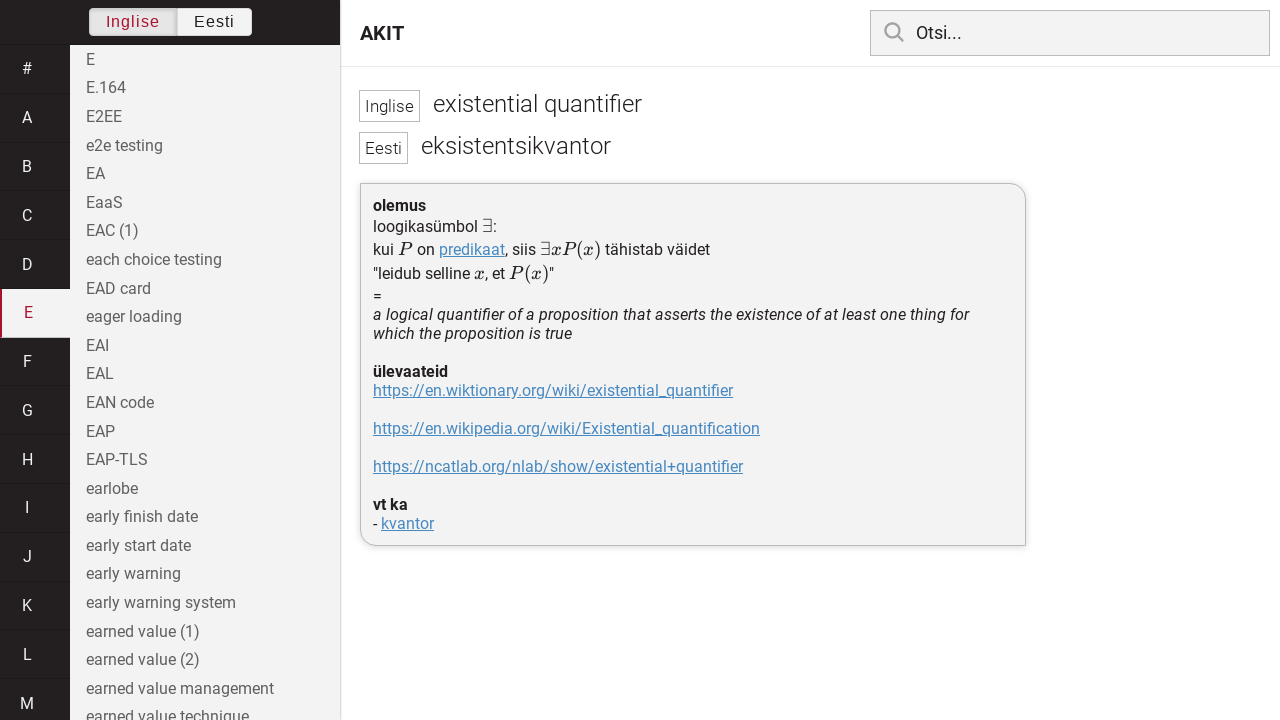

--- FILE ---
content_type: text/html; charset=utf-8
request_url: https://akit.cyber.ee/term/9246
body_size: 109797
content:
<!DOCTYPE html>
<html>
<head>
    <title>existential quantifier - AKIT</title>
    <meta name="viewport" content="width=device-width, initial-scale=1">
    <link rel="stylesheet" href="/assets/public-b2b477d28d0f9117e5752aee2999cd754de704948a2c3da6abe716ac2c947f69.css" media="all" />
    <link rel="stylesheet" href="/assets/katex-ba8e7536e1304a32a2517720c88fe399907a2142b6c071cc9667f393497a43ce.css" media="all" />
    <link rel="icon" type="image/x-icon" href="/data/favicon.ico" />
    <meta name="csrf-param" content="authenticity_token" />
<meta name="csrf-token" content="o2WjXoPyHLMO4U3AxMv38CZjvCPBclrr8fzUelpANaRcNZwZN7TScBFPkS0nwc1UGqA6DOWTuv_1DRcsrm6USg" />
    <link rel="canonical" href="https://akit.cyber.ee/term/9246">
    <script type="importmap" data-turbo-track="reload" nonce="GEBNABrv5NbApPfb8ZnzkA==">{
  "imports": {
    "event-listeners": "/assets/event-listeners-3188b904e9c512ce58849597cd59a6471b238ac39074509d52b93a3ed4d1ff5b.js",
    "fetch-json": "/assets/fetch-json-f925d5ad3915797f55c9ea1862c8d0eeb485c5610ef85e45d533a44aced19b56.js",
    "loading-dialog": "/assets/loading-dialog-6971b5093045dde910bf57d4016505ddbb4b1fc400f499d7c5b957c4e17d6f5f.js",
    "public": "/assets/public-44f83c6ba3cfdfbcdd4d37f7f7200d779ff2fff4e4fbe61163936808630658a3.js",
    "required": "/assets/required-3cb6e018769e0ed3891106173cee0514ef8271017a81e157351d95e1ca3159a1.js",
    "startup": "/assets/startup-64cf1f128979bce51af90ff06ee238ad555773f7db89862d31f84d601dac85ef.js",
    "auto-render": "/assets/auto-render-917b50c7fcb2ed70cb63d03f75096f46984f5aa8c428910ae155a1e75d07965f.js",
    "katex": "/assets/katex-48a64615696bdf4132dc4a7185d3f0430ad2b9c5814799caa2af6301035cd430.js"
  }
}</script>

<script type="esms-options" nonce="GEBNABrv5NbApPfb8ZnzkA==">{"nonce":"GEBNABrv5NbApPfb8ZnzkA=="}</script>
<script src="/assets/es-module-shims.min-e9dfe3da61272ad1b1d2ce9748b611b65b0050a1fbd576689fa821c2633bf572.js" async="async" data-turbo-track="reload" nonce="GEBNABrv5NbApPfb8ZnzkA=="></script>
<script type="module" nonce="GEBNABrv5NbApPfb8ZnzkA==">import "public"</script>
</head>
<body data-active-language="en" data-active-letter="e" data-active-term-id="9246" data-root-path="/">
    <div class="container">
        <main>
            <h1 class="term-title">
    <span lang="en" data-lang="Inglise">
      existential quantifier
</span>  <br>
    <span lang="et" data-lang="Eesti">
      eksistentsikvantor
</span></h1>
<div class="term-body">
    <p><strong>olemus</strong><br/>loogikasümbol \(\exists\):<br/>kui \(P\) on <a href="/term/9243">predikaat</a>, siis \(\exists x P(x)\) tähistab väidet<br/>&quot;leidub selline \(x\), et \(P(x)\)&quot;<br/>=<br/><em>a logical quantifier of a proposition that asserts the existence of at least one thing for which the proposition is true</em><br/><br/><strong>ülevaateid</strong><br/><a href="https://en.wiktionary.org/wiki/existential_quantifier">https://en.wiktionary.org/wiki/existential_quantifier</a><br/><br/><a href="https://en.wikipedia.org/wiki/Existential_quantification">https://en.wikipedia.org/wiki/Existential_quantification</a><br/><br/><a href="https://ncatlab.org/nlab/show/existential+quantifier">https://ncatlab.org/nlab/show/existential+quantifier</a><br/><br/><strong>vt ka</strong><br/>- <a href="/term/13529">kvantor</a></p>

</div>

        </main>

        <header>
            <nav class="sidebar-toggle">
                <i class="icon-menu"></i>
                <i class="icon-close"></i>
            </nav>
            <nav class="page-selector">
                <a href="/">AKIT</a>
            </nav>
            <nav class="searchbar">
                <form action="/search" accept-charset="UTF-8" method="get">
                    <i class="icon-search"></i>
                    <input class="search-query" name="q" type="text" autocomplete="off" placeholder="Otsi...">
</form>                <ul class="search-autocomplete" data-autocomplete-get-uri="/term/filter" data-autocomplete-query-param="q"></ul>
            </nav>
        </header>

        <nav class="sidebar">
            <div class="languages">
                <div class="button-box">
                    <button class="active" data-set-lang="en">Inglise</button><button class="" data-set-lang="et">Eesti</button>
                </div>
            </div>

            <div class="alphabet">
                    <a class="" data-letter="#" href="#">#</a>
                    <a class="" data-letter="a" href="#">a</a>
                    <a class="" data-letter="b" href="#">b</a>
                    <a class="" data-letter="c" href="#">c</a>
                    <a class="" data-letter="d" href="#">d</a>
                    <a class="active" data-letter="e" href="#">e</a>
                    <a class="" data-letter="f" href="#">f</a>
                    <a class="" data-letter="g" href="#">g</a>
                    <a class="" data-letter="h" href="#">h</a>
                    <a class="" data-letter="i" href="#">i</a>
                    <a class="" data-letter="j" href="#">j</a>
                    <a class="" data-letter="k" href="#">k</a>
                    <a class="" data-letter="l" href="#">l</a>
                    <a class="" data-letter="m" href="#">m</a>
                    <a class="" data-letter="n" href="#">n</a>
                    <a class="" data-letter="o" href="#">o</a>
                    <a class="" data-letter="p" href="#">p</a>
                    <a class="" data-letter="q" href="#">q</a>
                    <a class="" data-letter="r" href="#">r</a>
                    <a class="" data-letter="s" href="#">s</a>
                    <a class="" data-letter="t" href="#">t</a>
                    <a class="" data-letter="u" href="#">u</a>
                    <a class="" data-letter="v" href="#">v</a>
                    <a class="" data-letter="w" href="#">w</a>
                    <a class="" data-letter="x" href="#">x</a>
                    <a class="" data-letter="y" href="#">y</a>
                    <a class="" data-letter="z" href="#">z</a>
            </div>

            <div class="terms">
                    <a title="E" data-term-id="14576" class="" href="/term/14576-e">E</a>
                    <a title="E.164" data-term-id="3178" class="" href="/term/3178-e-164">E.164</a>
                    <a title="E2EE" data-term-id="5977" class="" href="/term/5977-e2ee">E2EE</a>
                    <a title="e2e testing" data-term-id="16959" class="" href="/term/16959-e2e-testing">e2e testing</a>
                    <a title="EA" data-term-id="4526" class="" href="/term/4526-ea">EA</a>
                    <a title="EaaS" data-term-id="13331" class="" href="/term/13331-eaas">EaaS</a>
                    <a title="EAC (1)" data-term-id="4908" class="" href="/term/4908-eac-1">EAC (1)</a>
                    <a title="each choice testing" data-term-id="16258" class="" href="/term/16258-each-choice-testing">each choice testing</a>
                    <a title="EAD card" data-term-id="9575" class="" href="/term/9575-ead-card">EAD card</a>
                    <a title="eager loading" data-term-id="16259" class="" href="/term/16259-eager-loading">eager loading</a>
                    <a title="EAI" data-term-id="14271" class="" href="/term/14271-eai">EAI</a>
                    <a title="EAL" data-term-id="4071" class="" href="/term/4071-eal">EAL</a>
                    <a title="EAN code" data-term-id="14277" class="" href="/term/14277-ean-code">EAN code</a>
                    <a title="EAP" data-term-id="1372" class="" href="/term/1372-eap">EAP</a>
                    <a title="EAP-TLS" data-term-id="9369" class="" href="/term/9369-eap-tls">EAP-TLS</a>
                    <a title="earlobe" data-term-id="10115" class="" href="/term/10115-earlobe">earlobe</a>
                    <a title="early finish date" data-term-id="16260" class="" href="/term/16260-early-finish-date">early finish date</a>
                    <a title="early start date" data-term-id="16261" class="" href="/term/16261-early-start-date">early start date</a>
                    <a title="early warning" data-term-id="15364" class="" href="/term/15364-early-warning">early warning</a>
                    <a title="early warning system" data-term-id="2301" class="" href="/term/2301-early-warning-system">early warning system</a>
                    <a title="earned value (1)" data-term-id="16262" class="" href="/term/16262-earned-value-1">earned value (1)</a>
                    <a title="earned value (2)" data-term-id="16263" class="" href="/term/16263-earned-value-2">earned value (2)</a>
                    <a title="earned value management" data-term-id="16264" class="" href="/term/16264-earned-value-management">earned value management</a>
                    <a title="earned value technique" data-term-id="16265" class="" href="/term/16265-earned-value-technique">earned value technique</a>
                    <a title="earpiece (1)" data-term-id="9170" class="" href="/term/9170-earpiece-1">earpiece (1)</a>
                    <a title="earpiece (2)" data-term-id="9171" class="" href="/term/9171-earpiece-2">earpiece (2)</a>
                    <a title="ear shape" data-term-id="7075" class="" href="/term/7075-ear-shape">ear shape</a>
                    <a title="earth (1)" data-term-id="5162" class="" href="/term/5162-earth-1">earth (1)</a>
                    <a title="earth (2)" data-term-id="13402" class="" href="/term/13402-earth-2">earth (2)</a>
                    <a title="earthing" data-term-id="14381" class="" href="/term/14381-earthing">earthing</a>
                    <a title="earthquake and tsunami warning system" data-term-id="14245" class="" href="/term/14245-earthquake-and-tsunami-warning-system">earthquake and tsunami warning system</a>
                    <a title="EAS (1)" data-term-id="7057" class="" href="/term/7057-eas-1">EAS (1)</a>
                    <a title="EAS (2)" data-term-id="15356" class="" href="/term/15356-eas-2">EAS (2)</a>
                    <a title="ease of understanding" data-term-id="16266" class="" href="/term/16266-ease-of-understanding">ease of understanding</a>
                    <a title="EAS tag" data-term-id="13140" class="" href="/term/13140-eas-tag">EAS tag</a>
                    <a title="easter egg" data-term-id="108" class="" href="/term/108-easter-egg">easter egg</a>
                    <a title="eavesdropping" data-term-id="582" class="" href="/term/582-eavesdropping">eavesdropping</a>
                    <a title="e-banking" data-term-id="1859" class="" href="/term/1859-e-banking">e-banking</a>
                    <a title="e-book" data-term-id="11882" class="" href="/term/11882-e-book">e-book</a>
                    <a title="eBook" data-term-id="11883" class="" href="/term/11883-ebook">eBook</a>
                    <a title="e-book reader" data-term-id="11885" class="" href="/term/11885-e-book-reader">e-book reader</a>
                    <a title="EBTS" data-term-id="12786" class="" href="/term/12786-ebts">EBTS</a>
                    <a title="e-business (1)" data-term-id="8934" class="" href="/term/8934-e-business-1">e-business (1)</a>
                    <a title="e-business (2)" data-term-id="8932" class="" href="/term/8932-e-business-2">e-business (2)</a>
                    <a title="e-cash" data-term-id="4122" class="" href="/term/4122-e-cash">e-cash</a>
                    <a title="ECB mode" data-term-id="1284" class="" href="/term/1284-ecb-mode">ECB mode</a>
                    <a title="ECC" data-term-id="1291" class="" href="/term/1291-ecc">ECC</a>
                    <a title="EC-Council" data-term-id="7814" class="" href="/term/7814-ec-council">EC-Council</a>
                    <a title="ECDH" data-term-id="11536" class="" href="/term/11536-ecdh">ECDH</a>
                    <a title="ECDSA" data-term-id="2624" class="" href="/term/2624-ecdsa">ECDSA</a>
                    <a title="ECES" data-term-id="7832" class="" href="/term/7832-eces">ECES</a>
                    <a title="Echelon" data-term-id="5251" class="" href="/term/5251-echelon">Echelon</a>
                    <a title="echo (1)" data-term-id="9195" class="" href="/term/9195-echo-1">echo (1)</a>
                    <a title="echo (2)" data-term-id="9196" class="" href="/term/9196-echo-2">echo (2)</a>
                    <a title="ECIH" data-term-id="7825" class="" href="/term/7825-ecih">ECIH</a>
                    <a title="ECN/C" data-term-id="11668" class="" href="/term/11668-ecn-c">ECN/C</a>
                    <a title="ECN/U" data-term-id="11667" class="" href="/term/11667-ecn-u">ECN/U</a>
                    <a title="e-commerce (1)" data-term-id="4126" class="" href="/term/4126-e-commerce-1">e-commerce (1)</a>
                    <a title="e-commerce (2)" data-term-id="4125" class="" href="/term/4125-e-commerce-2">e-commerce (2)</a>
                    <a title="e-community" data-term-id="4146" class="" href="/term/4146-e-community">e-community</a>
                    <a title="economic" data-term-id="14530" class="" href="/term/14530-economic">economic</a>
                    <a title="economic comparison" data-term-id="10348" class="" href="/term/10348-economic-comparison">economic comparison</a>
                    <a title="economic diversity" data-term-id="15365" class="" href="/term/15365-economic-diversity">economic diversity</a>
                    <a title="economic espionage" data-term-id="869" class="" href="/term/869-economic-espionage">economic espionage</a>
                    <a title="economic factor" data-term-id="10347" class="" href="/term/10347-economic-factor">economic factor</a>
                    <a title="economic justification" data-term-id="10349" class="" href="/term/10349-economic-justification">economic justification</a>
                    <a title="economic risk mitigation" data-term-id="16267" class="" href="/term/16267-economic-risk-mitigation">economic risk mitigation</a>
                    <a title="economics (1)" data-term-id="10353" class="" href="/term/10353-economics-1">economics (1)</a>
                    <a title="economics (2)" data-term-id="10354" class="" href="/term/10354-economics-2">economics (2)</a>
                    <a title="economics (3)" data-term-id="14532" class="" href="/term/14532-economics-3">economics (3)</a>
                    <a title="economic value added" data-term-id="10352" class="" href="/term/10352-economic-value-added">economic value added</a>
                    <a title="economy (1)" data-term-id="14529" class="" href="/term/14529-economy-1">economy (1)</a>
                    <a title="economy (2)" data-term-id="10355" class="" href="/term/10355-economy-2">economy (2)</a>
                    <a title="e-correspondence" data-term-id="4508" class="" href="/term/4508-e-correspondence">e-correspondence</a>
                    <a title="ecosystem" data-term-id="10660" class="" href="/term/10660-ecosystem">ecosystem</a>
                    <a title="ecosystem services" data-term-id="15369" class="" href="/term/15369-ecosystem-services">ecosystem services</a>
                    <a title="ECSA" data-term-id="7820" class="" href="/term/7820-ecsa">ECSA</a>
                    <a title="ECSP" data-term-id="7830" class="" href="/term/7830-ecsp">ECSP</a>
                    <a title="ECSS" data-term-id="7829" class="" href="/term/7829-ecss">ECSS</a>
                    <a title="ECU" data-term-id="8099" class="" href="/term/8099-ecu">ECU</a>
                    <a title="ECVP" data-term-id="7831" class="" href="/term/7831-ecvp">ECVP</a>
                    <a title="EDA(1)" data-term-id="14683" class="" href="/term/14683-eda-1">EDA(1)</a>
                    <a title="EDA(2)" data-term-id="17174" class="" href="/term/17174-eda-2">EDA(2)</a>
                    <a title="EDA2" data-term-id="13158" class="" href="/term/13158-eda2">EDA2</a>
                    <a title="EDGE" data-term-id="10488" class="" href="/term/10488-edge">EDGE</a>
                    <a title="edge (1)" data-term-id="16268" class="" href="/term/16268-edge-1">edge (1)</a>
                    <a title="edge case" data-term-id="16269" class="" href="/term/16269-edge-case">edge case</a>
                    <a title="edge computing" data-term-id="13476" class="" href="/term/13476-edge-computing">edge computing</a>
                    <a title="EDH (1)" data-term-id="11706" class="" href="/term/11706-edh-1">EDH (1)</a>
                    <a title="EDI" data-term-id="2715" class="" href="/term/2715-edi">EDI</a>
                    <a title="EDIFACT" data-term-id="7233" class="" href="/term/7233-edifact">EDIFACT</a>
                    <a title="e-discovery" data-term-id="8400" class="" href="/term/8400-e-discovery">e-discovery</a>
                    <a title="eDiscovery" data-term-id="8401" class="" href="/term/8401-ediscovery">eDiscovery</a>
                    <a title="edit (1)" data-term-id="9622" class="" href="/term/9622-edit-1">edit (1)</a>
                    <a title="edit (2)" data-term-id="10478" class="" href="/term/10478-edit-2">edit (2)</a>
                    <a title="edit (3)" data-term-id="10540" class="" href="/term/10540-edit-3">edit (3)</a>
                    <a title="editing (1)" data-term-id="10477" class="" href="/term/10477-editing-1">editing (1)</a>
                    <a title="editing (2)" data-term-id="10479" class="" href="/term/10479-editing-2">editing (2)</a>
                    <a title="edition (1)" data-term-id="8463" class="" href="/term/8463-edition-1">edition (1)</a>
                    <a title="edition (2)" data-term-id="8464" class="" href="/term/8464-edition-2">edition (2)</a>
                    <a title="edition (3)" data-term-id="7739" class="" href="/term/7739-edition-3">edition (3)</a>
                    <a title="editor (1)" data-term-id="4572" class="" href="/term/4572-editor-1">editor (1)</a>
                    <a title="editor (2)" data-term-id="4573" class="" href="/term/4573-editor-2">editor (2)</a>
                    <a title="edit trail" data-term-id="3761" class="" href="/term/3761-edit-trail">edit trail</a>
                    <a title="EDPS" data-term-id="12120" class="" href="/term/12120-edps">EDPS</a>
                    <a title="EDR" data-term-id="15873" class="" href="/term/15873-edr">EDR</a>
                    <a title="E-DRM" data-term-id="8531" class="" href="/term/8531-e-drm">E-DRM</a>
                    <a title="EDRP" data-term-id="7826" class="" href="/term/7826-edrp">EDRP</a>
                    <a title="EEBUS" data-term-id="12167" class="" href="/term/12167-eebus">EEBUS</a>
                    <a title="EEP" data-term-id="9178" class="" href="/term/9178-eep">EEP</a>
                    <a title="EEPROM" data-term-id="9074" class="" href="/term/9074-eeprom">EEPROM</a>
                    <a title="EER (1)" data-term-id="15866" class="" href="/term/15866-eer-1">EER (1)</a>
                    <a title="EESSI" data-term-id="3921" class="" href="/term/3921-eessi">EESSI</a>
                    <a title="EF" data-term-id="8038" class="" href="/term/8038-ef">EF</a>
                    <a title="e-fencing" data-term-id="14468" class="" href="/term/14468-e-fencing">e-fencing</a>
                    <a title="EFF" data-term-id="8272" class="" href="/term/8272-eff">EFF</a>
                    <a title="effect" data-term-id="9227" class="" href="/term/9227-effect">effect</a>
                    <a title="effectiveness" data-term-id="109" class="" href="/term/109-effectiveness">effectiveness</a>
                    <a title="efficiency" data-term-id="110" class="" href="/term/110-efficiency">efficiency</a>
                    <a title="efficient computability" data-term-id="4375" class="" href="/term/4375-efficient-computability">efficient computability</a>
                    <a title="efficient cryptographic protocol" data-term-id="4378" class="" href="/term/4378-efficient-cryptographic-protocol">efficient cryptographic protocol</a>
                    <a title="efficient exercisability" data-term-id="4376" class="" href="/term/4376-efficient-exercisability">efficient exercisability</a>
                    <a title="effort (1)" data-term-id="3395" class="" href="/term/3395-effort-1">effort (1)</a>
                    <a title="effort (2)" data-term-id="3396" class="" href="/term/3396-effort-2">effort (2)</a>
                    <a title="e-governance" data-term-id="12904" class="" href="/term/12904-e-governance">e-governance</a>
                    <a title="e-government" data-term-id="9887" class="" href="/term/9887-e-government">e-government</a>
                    <a title="egress" data-term-id="2843" class="" href="/term/2843-egress">egress</a>
                    <a title="egress filtering" data-term-id="149" class="" href="/term/149-egress-filtering">egress filtering</a>
                    <a title="egress scanning" data-term-id="870" class="" href="/term/870-egress-scanning">egress scanning</a>
                    <a title="EHF" data-term-id="14555" class="" href="/term/14555-ehf">EHF</a>
                    <a title="EIC" data-term-id="1348" class="" href="/term/1348-eic">EIC</a>
                    <a title="EICAR standard anti-virus test file" data-term-id="12247" class="" href="/term/12247-eicar-standard-anti-virus-test-file">EICAR standard anti-virus test file</a>
                    <a title="EICAR test file" data-term-id="12249" class="" href="/term/12249-eicar-test-file">EICAR test file</a>
                    <a title="eID (1)" data-term-id="1350" class="" href="/term/1350-eid-1">eID (1)</a>
                    <a title="eID (2)" data-term-id="1351" class="" href="/term/1351-eid-2">eID (2)</a>
                    <a title="e-ID (3)" data-term-id="3192" class="" href="/term/3192-e-id-3">e-ID (3)</a>
                    <a title="eIDAS" data-term-id="12589" class="" href="/term/12589-eidas">eIDAS</a>
                    <a title="e-Identification" data-term-id="3191" class="" href="/term/3191-e-identification">e-Identification</a>
                    <a title="eID management" data-term-id="5388" class="" href="/term/5388-eid-management">eID management</a>
                    <a title="EIF" data-term-id="5021" class="" href="/term/5021-eif">EIF</a>
                    <a title="eigenface" data-term-id="7069" class="" href="/term/7069-eigenface">eigenface</a>
                    <a title="eigenhead" data-term-id="7070" class="" href="/term/7070-eigenhead">eigenhead</a>
                    <a title="eigenvalue" data-term-id="12909" class="" href="/term/12909-eigenvalue">eigenvalue</a>
                    <a title="eigenvector" data-term-id="7076" class="" href="/term/7076-eigenvector">eigenvector</a>
                    <a title="eigenvirus" data-term-id="12441" class="" href="/term/12441-eigenvirus">eigenvirus</a>
                    <a title="EIGRP" data-term-id="11269" class="" href="/term/11269-eigrp">EIGRP</a>
                    <a title="EIR" data-term-id="3136" class="" href="/term/3136-eir">EIR</a>
                    <a title="EIS" data-term-id="2717" class="" href="/term/2717-eis">EIS</a>
                    <a title="E-ITS" data-term-id="15405" class="" href="/term/15405-e-its">E-ITS</a>
                    <a title="elaboration" data-term-id="16270" class="" href="/term/16270-elaboration">elaboration</a>
                    <a title="elastic" data-term-id="2257" class="" href="/term/2257-elastic">elastic</a>
                    <a title="elasticity" data-term-id="2256" class="" href="/term/2256-elasticity">elasticity</a>
                    <a title="e-learning *" data-term-id="15748" class="" href="/term/15748-e-learning">e-learning *</a>
                    <a title="election manipulation" data-term-id="13308" class="" href="/term/13308-election-manipulation">election manipulation</a>
                    <a title="electoral fraud" data-term-id="13305" class="" href="/term/13305-electoral-fraud">electoral fraud</a>
                    <a title="electrical" data-term-id="3187" class="" href="/term/3187-electrical">electrical</a>
                    <a title="electrical coupling" data-term-id="16271" class="" href="/term/16271-electrical-coupling">electrical coupling</a>
                    <a title="electrical wiring" data-term-id="12933" class="" href="/term/12933-electrical-wiring">electrical wiring</a>
                    <a title="electromagnetic compatibility" data-term-id="8980" class="" href="/term/8980-electromagnetic-compatibility">electromagnetic compatibility</a>
                    <a title="electromagnetic field" data-term-id="10662" class="" href="/term/10662-electromagnetic-field">electromagnetic field</a>
                    <a title="electromagnetic radiation" data-term-id="6418" class="" href="/term/6418-electromagnetic-radiation">electromagnetic radiation</a>
                    <a title="electronic" data-term-id="3186" class="" href="/term/3186-electronic">electronic</a>
                    <a title="electronically stored information" data-term-id="10427" class="" href="/term/10427-electronically-stored-information">electronically stored information</a>
                    <a title="electronic archive" data-term-id="11190" class="" href="/term/11190-electronic-archive">electronic archive</a>
                    <a title="electronic article surveillance" data-term-id="7056" class="" href="/term/7056-electronic-article-surveillance">electronic article surveillance</a>
                    <a title="electronic attack" data-term-id="1471" class="" href="/term/1471-electronic-attack">electronic attack</a>
                    <a title="electronic authentication" data-term-id="1103" class="" href="/term/1103-electronic-authentication">electronic authentication</a>
                    <a title="electronic book" data-term-id="11881" class="" href="/term/11881-electronic-book">electronic book</a>
                    <a title="electronic business (1)" data-term-id="8933" class="" href="/term/8933-electronic-business-1">electronic business (1)</a>
                    <a title="electronic business (2)" data-term-id="8931" class="" href="/term/8931-electronic-business-2">electronic business (2)</a>
                    <a title="electronic cash" data-term-id="12914" class="" href="/term/12914-electronic-cash">electronic cash</a>
                    <a title="electronic circuit" data-term-id="12959" class="" href="/term/12959-electronic-circuit">electronic circuit</a>
                    <a title="electronic commerce (1)" data-term-id="2842" class="" href="/term/2842-electronic-commerce-1">electronic commerce (1)</a>
                    <a title="electronic commerce (2)" data-term-id="4124" class="" href="/term/4124-electronic-commerce-2">electronic commerce (2)</a>
                    <a title="electronic component" data-term-id="12960" class="" href="/term/12960-electronic-component">electronic component</a>
                    <a title="electronic control unit" data-term-id="8098" class="" href="/term/8098-electronic-control-unit">electronic control unit</a>
                    <a title="electronic data interchange" data-term-id="7735" class="" href="/term/7735-electronic-data-interchange">electronic data interchange</a>
                    <a title="electronic delivery (1)" data-term-id="3198" class="" href="/term/3198-electronic-delivery-1">electronic delivery (1)</a>
                    <a title="electronic delivery (2)" data-term-id="13407" class="" href="/term/13407-electronic-delivery-2">electronic delivery (2)</a>
                    <a title="electronic discovery" data-term-id="8399" class="" href="/term/8399-electronic-discovery">electronic discovery</a>
                    <a title="Electronic Frontier Foundation" data-term-id="8271" class="" href="/term/8271-electronic-frontier-foundation">Electronic Frontier Foundation</a>
                    <a title="electronic identity" data-term-id="12906" class="" href="/term/12906-electronic-identity">electronic identity</a>
                    <a title="electronic identity card" data-term-id="1347" class="" href="/term/1347-electronic-identity-card">electronic identity card</a>
                    <a title="electronic intelligence (1)" data-term-id="1668" class="" href="/term/1668-electronic-intelligence-1">electronic intelligence (1)</a>
                    <a title="electronic intelligence (2)" data-term-id="1669" class="" href="/term/1669-electronic-intelligence-2">electronic intelligence (2)</a>
                    <a title="electronic key" data-term-id="5912" class="" href="/term/5912-electronic-key">electronic key</a>
                    <a title="electronic messaging" data-term-id="13348" class="" href="/term/13348-electronic-messaging">electronic messaging</a>
                    <a title="electronic money" data-term-id="4121" class="" href="/term/4121-electronic-money">electronic money</a>
                    <a title="electronic report" data-term-id="6371" class="" href="/term/6371-electronic-report">electronic report</a>
                    <a title="electronic reporting" data-term-id="6370" class="" href="/term/6370-electronic-reporting">electronic reporting</a>
                    <a title="electronics" data-term-id="12958" class="" href="/term/12958-electronics">electronics</a>
                    <a title="electronic seal (1)" data-term-id="3193" class="" href="/term/3193-electronic-seal-1">electronic seal (1)</a>
                    <a title="electronic seal (2)" data-term-id="12916" class="" href="/term/12916-electronic-seal-2">electronic seal (2)</a>
                    <a title="electronic signature (1)" data-term-id="2479" class="" href="/term/2479-electronic-signature-1">electronic signature (1)</a>
                    <a title="electronic signature (2)" data-term-id="2480" class="" href="/term/2480-electronic-signature-2">electronic signature (2)</a>
                    <a title="electronic signature (3)" data-term-id="3189" class="" href="/term/3189-electronic-signature-3">electronic signature (3)</a>
                    <a title="electronic surveillance" data-term-id="12116" class="" href="/term/12116-electronic-surveillance">electronic surveillance</a>
                    <a title="electronic timestamp" data-term-id="3188" class="" href="/term/3188-electronic-timestamp">electronic timestamp</a>
                    <a title="electronic visa" data-term-id="2106" class="" href="/term/2106-electronic-visa">electronic visa</a>
                    <a title="electronic voting" data-term-id="12197" class="" href="/term/12197-electronic-voting">electronic voting</a>
                    <a title="electronic warfare" data-term-id="13354" class="" href="/term/13354-electronic-warfare">electronic warfare</a>
                    <a title="electronic waste" data-term-id="14597" class="" href="/term/14597-electronic-waste">electronic waste</a>
                    <a title="electron microscopy" data-term-id="13746" class="" href="/term/13746-electron-microscopy">electron microscopy</a>
                    <a title="electro-optical intelligence" data-term-id="1694" class="" href="/term/1694-electro-optical-intelligence">electro-optical intelligence</a>
                    <a title="electro-optical MASINT" data-term-id="1695" class="" href="/term/1695-electro-optical-masint">electro-optical MASINT</a>
                    <a title="electro-optics" data-term-id="12921" class="" href="/term/12921-electro-optics">electro-optics</a>
                    <a title="eleet" data-term-id="3281" class="" href="/term/3281-eleet">eleet</a>
                    <a title="e-legislation (1)" data-term-id="13436" class="" href="/term/13436-e-legislation-1">e-legislation (1)</a>
                    <a title="e-Legislation (2)" data-term-id="13437" class="" href="/term/13437-e-legislation-2">e-Legislation (2)</a>
                    <a title="element" data-term-id="150" class="" href="/term/150-element">element</a>
                    <a title="element access" data-term-id="16272" class="" href="/term/16272-element-access">element access</a>
                    <a title="elementary charge" data-term-id="15322" class="" href="/term/15322-elementary-charge">elementary charge</a>
                    <a title="elementary threat" data-term-id="14100" class="" href="/term/14100-elementary-threat">elementary threat</a>
                    <a title="elephant flow" data-term-id="13583" class="" href="/term/13583-elephant-flow">elephant flow</a>
                    <a title="elevated" data-term-id="9332" class="" href="/term/9332-elevated">elevated</a>
                    <a title="ELF" data-term-id="14769" class="" href="/term/14769-elf">ELF</a>
                    <a title="Elfin Team" data-term-id="15123" class="" href="/term/15123-elfin-team">Elfin Team</a>
                    <a title="ElGamal encryption" data-term-id="2647" class="" href="/term/2647-elgamal-encryption">ElGamal encryption</a>
                    <a title="ElGamal signature" data-term-id="2621" class="" href="/term/2621-elgamal-signature">ElGamal signature</a>
                    <a title="elicit" data-term-id="4550" class="" href="/term/4550-elicit">elicit</a>
                    <a title="elicitation" data-term-id="4551" class="" href="/term/4551-elicitation">elicitation</a>
                    <a title="eligibility" data-term-id="16273" class="" href="/term/16273-eligibility">eligibility</a>
                    <a title="eligible (1)" data-term-id="3091" class="" href="/term/3091-eligible-1">eligible (1)</a>
                    <a title="eligible (2)" data-term-id="3092" class="" href="/term/3092-eligible-2">eligible (2)</a>
                    <a title="eligible (3)" data-term-id="3093" class="" href="/term/3093-eligible-3">eligible (3)</a>
                    <a title="ELINT (1)" data-term-id="1670" class="" href="/term/1670-elint-1">ELINT (1)</a>
                    <a title="ELINT (2)" data-term-id="1671" class="" href="/term/1671-elint-2">ELINT (2)</a>
                    <a title="elliptic curve" data-term-id="4727" class="" href="/term/4727-elliptic-curve">elliptic curve</a>
                    <a title="elliptic curve cryptography" data-term-id="844" class="" href="/term/844-elliptic-curve-cryptography">elliptic curve cryptography</a>
                    <a title="e-mail" data-term-id="6415" class="" href="/term/6415-e-mail">e-mail</a>
                    <a title="email" data-term-id="5303" class="" href="/term/5303-email">email</a>
                    <a title="email address" data-term-id="5072" class="" href="/term/5072-email-address">email address</a>
                    <a title="email bomb" data-term-id="909" class="" href="/term/909-email-bomb">email bomb</a>
                    <a title="email client" data-term-id="12584" class="" href="/term/12584-email-client">email client</a>
                    <a title="email delay (1)" data-term-id="5891" class="" href="/term/5891-email-delay-1">email delay (1)</a>
                    <a title="email delay (2)" data-term-id="5892" class="" href="/term/5892-email-delay-2">email delay (2)</a>
                    <a title="email digest" data-term-id="7153" class="" href="/term/7153-email-digest">email digest</a>
                    <a title="email extractor" data-term-id="6394" class="" href="/term/6394-email-extractor">email extractor</a>
                    <a title="email firewall" data-term-id="3184" class="" href="/term/3184-email-firewall">email firewall</a>
                    <a title="email gateway" data-term-id="7229" class="" href="/term/7229-email-gateway">email gateway</a>
                    <a title="email harvesting" data-term-id="692" class="" href="/term/692-email-harvesting">email harvesting</a>
                    <a title="email ID (1)" data-term-id="5073" class="" href="/term/5073-email-id-1">email ID (1)</a>
                    <a title="email ID (2)" data-term-id="5223" class="" href="/term/5223-email-id-2">email ID (2)</a>
                    <a title="email injection" data-term-id="1408" class="" href="/term/1408-email-injection">email injection</a>
                    <a title="email loop" data-term-id="9122" class="" href="/term/9122-email-loop">email loop</a>
                    <a title="email munging" data-term-id="13986" class="" href="/term/13986-email-munging">email munging</a>
                    <a title="email spoofing" data-term-id="6414" class="" href="/term/6414-email-spoofing">email spoofing</a>
                    <a title="emanation" data-term-id="496" class="" href="/term/496-emanation">emanation</a>
                    <a title="emanations security" data-term-id="1200" class="" href="/term/1200-emanations-security">emanations security</a>
                    <a title="embassy" data-term-id="11910" class="" href="/term/11910-embassy">embassy</a>
                    <a title="embed code" data-term-id="4416" class="" href="/term/4416-embed-code">embed code</a>
                    <a title="embedded" data-term-id="2773" class="" href="/term/2773-embedded">embedded</a>
                    <a title="embedded documentation" data-term-id="16274" class="" href="/term/16274-embedded-documentation">embedded documentation</a>
                    <a title="embedded maintenance" data-term-id="6820" class="" href="/term/6820-embedded-maintenance">embedded maintenance</a>
                    <a title="embedded system" data-term-id="13965" class="" href="/term/13965-embedded-system">embedded system</a>
                    <a title="embedded web server" data-term-id="6594" class="" href="/term/6594-embedded-web-server">embedded web server</a>
                    <a title="embodiment" data-term-id="7783" class="" href="/term/7783-embodiment">embodiment</a>
                    <a title="embossing stamp" data-term-id="9511" class="" href="/term/9511-embossing-stamp">embossing stamp</a>
                    <a title="EMC" data-term-id="8981" class="" href="/term/8981-emc">EMC</a>
                    <a title="emergency (1)" data-term-id="151" class="" href="/term/151-emergency-1">emergency (1)</a>
                    <a title="emergency (2)" data-term-id="6224" class="" href="/term/6224-emergency-2">emergency (2)</a>
                    <a title="emergency (3)" data-term-id="6225" class="" href="/term/6225-emergency-3">emergency (3)</a>
                    <a title="emergency (4)" data-term-id="6226" class="" href="/term/6226-emergency-4">emergency (4)</a>
                    <a title="emergency (5)" data-term-id="6227" class="" href="/term/6227-emergency-5">emergency (5)</a>
                    <a title="emergency call" data-term-id="14352" class="" href="/term/14352-emergency-call">emergency call</a>
                    <a title="emergency document" data-term-id="11783" class="" href="/term/11783-emergency-document">emergency document</a>
                    <a title="emergency maintenance" data-term-id="7925" class="" href="/term/7925-emergency-maintenance">emergency maintenance</a>
                    <a title="emergency management" data-term-id="10810" class="" href="/term/10810-emergency-management">emergency management</a>
                    <a title="emergency management capability" data-term-id="15370" class="" href="/term/15370-emergency-management-capability">emergency management capability</a>
                    <a title="emergency number" data-term-id="12926" class="" href="/term/12926-emergency-number">emergency number</a>
                    <a title="emergency passport" data-term-id="9552" class="" href="/term/9552-emergency-passport">emergency passport</a>
                    <a title="emergency response (1)" data-term-id="6232" class="" href="/term/6232-emergency-response-1">emergency response (1)</a>
                    <a title="emergency response (2)" data-term-id="6234" class="" href="/term/6234-emergency-response-2">emergency response (2)</a>
                    <a title="emergency response team (1)" data-term-id="6238" class="" href="/term/6238-emergency-response-team-1">emergency response team (1)</a>
                    <a title="emergency response team (2) " data-term-id="6240" class="" href="/term/6240-emergency-response-team-2">emergency response team (2) </a>
                    <a title="emergency service (1)" data-term-id="6241" class="" href="/term/6241-emergency-service-1">emergency service (1)</a>
                    <a title="emergency service (2)" data-term-id="14539" class="" href="/term/14539-emergency-service-2">emergency service (2)</a>
                    <a title="emergency stop" data-term-id="2408" class="" href="/term/2408-emergency-stop">emergency stop</a>
                    <a title="emerging technology" data-term-id="2312" class="" href="/term/2312-emerging-technology">emerging technology</a>
                    <a title="EMF (1)" data-term-id="10663" class="" href="/term/10663-emf-1">EMF (1)</a>
                    <a title="EM-ID" data-term-id="8965" class="" href="/term/8965-em-id">EM-ID</a>
                    <a title="emigration" data-term-id="11906" class="" href="/term/11906-emigration">emigration</a>
                    <a title="Emissary Panda" data-term-id="15103" class="" href="/term/15103-emissary-panda">Emissary Panda</a>
                    <a title="emission security" data-term-id="583" class="" href="/term/583-emission-security">emission security</a>
                    <a title="emoji" data-term-id="6385" class="" href="/term/6385-emoji">emoji</a>
                    <a title="emote" data-term-id="14541" class="" href="/term/14541-emote">emote</a>
                    <a title="Emotet" data-term-id="14519" class="" href="/term/14519-emotet">Emotet</a>
                    <a title="emoticon" data-term-id="14415" class="" href="/term/14415-emoticon">emoticon</a>
                    <a title="emotion recognition *" data-term-id="17063" class="" href="/term/17063-emotion-recognition">emotion recognition *</a>
                    <a title="employee appraisal" data-term-id="12591" class="" href="/term/12591-employee-appraisal">employee appraisal</a>
                    <a title="employee assistance programme" data-term-id="15372" class="" href="/term/15372-employee-assistance-programme">employee assistance programme</a>
                    <a title="employee assistance programme" data-term-id="15371" class="" href="/term/15371-employee-assistance-programme">employee assistance programme</a>
                    <a title="employee monitoring" data-term-id="6416" class="" href="/term/6416-employee-monitoring">employee monitoring</a>
                    <a title="employment authorization document" data-term-id="9574" class="" href="/term/9574-employment-authorization-document">employment authorization document</a>
                    <a title="empty medium" data-term-id="5585" class="" href="/term/5585-empty-medium">empty medium</a>
                    <a title="empty name" data-term-id="16275" class="" href="/term/16275-empty-name">empty name</a>
                    <a title="empty set" data-term-id="13336" class="" href="/term/13336-empty-set">empty set</a>
                    <a title="EMR" data-term-id="6419" class="" href="/term/6419-emr">EMR</a>
                    <a title="EMR shielding" data-term-id="6420" class="" href="/term/6420-emr-shielding">EMR shielding</a>
                    <a title="EMSEC" data-term-id="1201" class="" href="/term/1201-emsec">EMSEC</a>
                    <a title="EM shielding" data-term-id="5976" class="" href="/term/5976-em-shielding">EM shielding</a>
                    <a title="emulate" data-term-id="10441" class="" href="/term/10441-emulate">emulate</a>
                    <a title="emulation" data-term-id="5753" class="" href="/term/5753-emulation">emulation</a>
                    <a title="emulator" data-term-id="10411" class="" href="/term/10411-emulator">emulator</a>
                    <a title="EMV" data-term-id="16277" class="" href="/term/16277-emv">EMV</a>
                    <a title="enabler" data-term-id="2504" class="" href="/term/2504-enabler">enabler</a>
                    <a title="enabling system" data-term-id="16278" class="" href="/term/16278-enabling-system">enabling system</a>
                    <a title="enactment (1)" data-term-id="9324" class="" href="/term/9324-enactment-1">enactment (1)</a>
                    <a title="enactment (2)" data-term-id="9325" class="" href="/term/9325-enactment-2">enactment (2)</a>
                    <a title="enactment (3)" data-term-id="9326" class="" href="/term/9326-enactment-3">enactment (3)</a>
                    <a title="encapsulated type (1)" data-term-id="16279" class="" href="/term/16279-encapsulated-type-1">encapsulated type (1)</a>
                    <a title="encapsulation" data-term-id="4942" class="" href="/term/4942-encapsulation">encapsulation</a>
                    <a title="encipherment" data-term-id="963" class="" href="/term/963-encipherment">encipherment</a>
                    <a title="encircle" data-term-id="9311" class="" href="/term/9311-encircle">encircle</a>
                    <a title="enclosed assembly" data-term-id="8836" class="" href="/term/8836-enclosed-assembly">enclosed assembly</a>
                    <a title="enclosed document" data-term-id="8835" class="" href="/term/8835-enclosed-document">enclosed document</a>
                    <a title="enclosed in brackets" data-term-id="8837" class="" href="/term/8837-enclosed-in-brackets">enclosed in brackets</a>
                    <a title="enclosed space" data-term-id="8834" class="" href="/term/8834-enclosed-space">enclosed space</a>
                    <a title="encoder (1)" data-term-id="10954" class="" href="/term/10954-encoder-1">encoder (1)</a>
                    <a title="encoder (2)" data-term-id="13429" class="" href="/term/13429-encoder-2">encoder (2)</a>
                    <a title="encoding" data-term-id="5207" class="" href="/term/5207-encoding">encoding</a>
                    <a title="encoding conversion" data-term-id="11607" class="" href="/term/11607-encoding-conversion">encoding conversion</a>
                    <a title="encountered potential vulnerabilities" data-term-id="4058" class="" href="/term/4058-encountered-potential-vulnerabilities">encountered potential vulnerabilities</a>
                    <a title="encrypted virus" data-term-id="12438" class="" href="/term/12438-encrypted-virus">encrypted virus</a>
                    <a title="encrypter (1)" data-term-id="11583" class="" href="/term/11583-encrypter-1">encrypter (1)</a>
                    <a title="encryption" data-term-id="1" class="" href="/term/1-encryption">encryption</a>
                    <a title="encryption algorithm" data-term-id="2844" class="" href="/term/2844-encryption-algorithm">encryption algorithm</a>
                    <a title="encryption key" data-term-id="2845" class="" href="/term/2845-encryption-key">encryption key</a>
                    <a title="encryption system" data-term-id="11694" class="" href="/term/11694-encryption-system">encryption system</a>
                    <a title="encryptor (1)" data-term-id="11582" class="" href="/term/11582-encryptor-1">encryptor (1)</a>
                    <a title="encryptor (2)" data-term-id="11744" class="" href="/term/11744-encryptor-2">encryptor (2)</a>
                    <a title="end-around shift" data-term-id="11449" class="" href="/term/11449-end-around-shift">end-around shift</a>
                    <a title="endianness" data-term-id="8183" class="" href="/term/8183-endianness">endianness</a>
                    <a title="end matter" data-term-id="16280" class="" href="/term/16280-end-matter">end matter</a>
                    <a title="end of life" data-term-id="6551" class="" href="/term/6551-end-of-life">end of life</a>
                    <a title="end of life announcement" data-term-id="12205" class="" href="/term/12205-end-of-life-announcement">end of life announcement</a>
                    <a title="end-of-life product" data-term-id="6552" class="" href="/term/6552-end-of-life-product">end-of-life product</a>
                    <a title="end of sale" data-term-id="12203" class="" href="/term/12203-end-of-sale">end of sale</a>
                    <a title="end-of-sale product" data-term-id="12941" class="" href="/term/12941-end-of-sale-product">end-of-sale product</a>
                    <a title="endofunctor" data-term-id="8313" class="" href="/term/8313-endofunctor">endofunctor</a>
                    <a title="endomorphism" data-term-id="4729" class="" href="/term/4729-endomorphism">endomorphism</a>
                    <a title="endorsement key" data-term-id="1771" class="" href="/term/1771-endorsement-key">endorsement key</a>
                    <a title="endpoint (1)" data-term-id="4524" class="" href="/term/4524-endpoint-1">endpoint (1)</a>
                    <a title="endpoint (2)" data-term-id="4581" class="" href="/term/4581-endpoint-2">endpoint (2)</a>
                    <a title="endpoint (3)" data-term-id="4582" class="" href="/term/4582-endpoint-3">endpoint (3)</a>
                    <a title="endpoint security" data-term-id="648" class="" href="/term/648-endpoint-security">endpoint security</a>
                    <a title="endpoint software-based firewall" data-term-id="10499" class="" href="/term/10499-endpoint-software-based-firewall">endpoint software-based firewall</a>
                    <a title="endpoint virtualization" data-term-id="8722" class="" href="/term/8722-endpoint-virtualization">endpoint virtualization</a>
                    <a title="endpoint vulnerability" data-term-id="8804" class="" href="/term/8804-endpoint-vulnerability">endpoint vulnerability</a>
                    <a title="end product" data-term-id="7043" class="" href="/term/7043-end-product">end product</a>
                    <a title="end-to-end encryption" data-term-id="693" class="" href="/term/693-end-to-end-encryption">end-to-end encryption</a>
                    <a title="end-to-end security" data-term-id="5351" class="" href="/term/5351-end-to-end-security">end-to-end security</a>
                    <a title="end-to-end testing" data-term-id="12075" class="" href="/term/12075-end-to-end-testing">end-to-end testing</a>
                    <a title="endurance testing" data-term-id="16281" class="" href="/term/16281-endurance-testing">endurance testing</a>
                    <a title="end user" data-term-id="694" class="" href="/term/694-end-user">end user</a>
                    <a title="end user enablement" data-term-id="6619" class="" href="/term/6619-end-user-enablement">end user enablement</a>
                    <a title="end user identifiable information" data-term-id="14812" class="" href="/term/14812-end-user-identifiable-information">end user identifiable information</a>
                    <a title="end-user license agreement" data-term-id="1871" class="" href="/term/1871-end-user-license-agreement">end-user license agreement</a>
                    <a title="end-user piracy" data-term-id="7988" class="" href="/term/7988-end-user-piracy">end-user piracy</a>
                    <a title="energy equipment installation" data-term-id="10235" class="" href="/term/10235-energy-equipment-installation">energy equipment installation</a>
                    <a title="energy harvesting" data-term-id="14638" class="" href="/term/14638-energy-harvesting">energy harvesting</a>
                    <a title="energy management system" data-term-id="15355" class="" href="/term/15355-energy-management-system">energy management system</a>
                    <a title="energy supply" data-term-id="10236" class="" href="/term/10236-energy-supply">energy supply</a>
                    <a title="energy utility" data-term-id="10237" class="" href="/term/10237-energy-utility">energy utility</a>
                    <a title="enforcement" data-term-id="4900" class="" href="/term/4900-enforcement">enforcement</a>
                    <a title="engineering (1)" data-term-id="11672" class="" href="/term/11672-engineering-1">engineering (1)</a>
                    <a title="engineering (2)" data-term-id="12930" class="" href="/term/12930-engineering-2">engineering (2)</a>
                    <a title="enhance" data-term-id="4518" class="" href="/term/4518-enhance">enhance</a>
                    <a title="enhanced" data-term-id="5330" class="" href="/term/5330-enhanced">enhanced</a>
                    <a title="enhanced key usage" data-term-id="6316" class="" href="/term/6316-enhanced-key-usage">enhanced key usage</a>
                    <a title="enhanced status codes" data-term-id="5360" class="" href="/term/5360-enhanced-status-codes">enhanced status codes</a>
                    <a title="enhancement project" data-term-id="16282" class="" href="/term/16282-enhancement-project">enhancement project</a>
                    <a title="enhancement request" data-term-id="16283" class="" href="/term/16283-enhancement-request">enhancement request</a>
                    <a title="ENISA" data-term-id="1126" class="" href="/term/1126-enisa">ENISA</a>
                    <a title="enrol" data-term-id="9939" class="" href="/term/9939-enrol">enrol</a>
                    <a title="enrollee (1)" data-term-id="9832" class="" href="/term/9832-enrollee-1">enrollee (1)</a>
                    <a title="enrollee (2)" data-term-id="9834" class="" href="/term/9834-enrollee-2">enrollee (2)</a>
                    <a title="enrolment" data-term-id="1848" class="" href="/term/1848-enrolment">enrolment</a>
                    <a title="enrolment deactivation" data-term-id="15831" class="" href="/term/15831-enrolment-deactivation">enrolment deactivation</a>
                    <a title="enrolment eligibility ratio" data-term-id="15807" class="" href="/term/15807-enrolment-eligibility-ratio">enrolment eligibility ratio</a>
                    <a title="enrolment reactivation" data-term-id="15832" class="" href="/term/15832-enrolment-reactivation">enrolment reactivation</a>
                    <a title="ENSA" data-term-id="7824" class="" href="/term/7824-ensa">ENSA</a>
                    <a title="enshittification" data-term-id="17160" class="" href="/term/17160-enshittification">enshittification</a>
                    <a title="ensure" data-term-id="3941" class="" href="/term/3941-ensure">ensure</a>
                    <a title="Ent" data-term-id="11235" class="" href="/term/11235-ent">Ent</a>
                    <a title="Ent creator" data-term-id="11237" class="" href="/term/11237-ent-creator">Ent creator</a>
                    <a title="enterprise" data-term-id="16284" class="" href="/term/16284-enterprise">enterprise</a>
                    <a title="enterprise application" data-term-id="5068" class="" href="/term/5068-enterprise-application">enterprise application</a>
                    <a title="enterprise architecture" data-term-id="4525" class="" href="/term/4525-enterprise-architecture">enterprise architecture</a>
                    <a title="enterprise information system" data-term-id="2716" class="" href="/term/2716-enterprise-information-system">enterprise information system</a>
                    <a title="enterprise network" data-term-id="3504" class="" href="/term/3504-enterprise-network">enterprise network</a>
                    <a title="enterprise resource planning" data-term-id="9224" class="" href="/term/9224-enterprise-resource-planning">enterprise resource planning</a>
                    <a title="enterprise service bus" data-term-id="7745" class="" href="/term/7745-enterprise-service-bus">enterprise service bus</a>
                    <a title="enterprise software" data-term-id="7504" class="" href="/term/7504-enterprise-software">enterprise software</a>
                    <a title="enterprise system" data-term-id="5193" class="" href="/term/5193-enterprise-system">enterprise system</a>
                    <a title="entirety" data-term-id="12911" class="" href="/term/12911-entirety">entirety</a>
                    <a title="entitled person" data-term-id="3618" class="" href="/term/3618-entitled-person">entitled person</a>
                    <a title="entitled to sign" data-term-id="3619" class="" href="/term/3619-entitled-to-sign">entitled to sign</a>
                    <a title="entitled to vote" data-term-id="3620" class="" href="/term/3620-entitled-to-vote">entitled to vote</a>
                    <a title="entitlement (1)" data-term-id="8158" class="" href="/term/8158-entitlement-1">entitlement (1)</a>
                    <a title="entitlement (2)" data-term-id="4628" class="" href="/term/4628-entitlement-2">entitlement (2)</a>
                    <a title="entitlement schema" data-term-id="11234" class="" href="/term/11234-entitlement-schema">entitlement schema</a>
                    <a title="entity (1)" data-term-id="422" class="" href="/term/422-entity-1">entity (1)</a>
                    <a title="entity (2)" data-term-id="16286" class="" href="/term/16286-entity-2">entity (2)</a>
                    <a title="entity authentication" data-term-id="11001" class="" href="/term/11001-entity-authentication">entity authentication</a>
                    <a title="entity authentication assurance" data-term-id="4651" class="" href="/term/4651-entity-authentication-assurance">entity authentication assurance</a>
                    <a title="entity authentication assurance framework" data-term-id="8431" class="" href="/term/8431-entity-authentication-assurance-framework">entity authentication assurance framework</a>
                    <a title="entity authentication of entity A to entity B" data-term-id="11057" class="" href="/term/11057-entity-authentication-of-entity-a-to-entity-b">entity authentication of entity A to entity B</a>
                    <a title="entity-relationship model" data-term-id="1830" class="" href="/term/1830-entity-relationship-model">entity-relationship model</a>
                    <a title="entity resolution" data-term-id="10917" class="" href="/term/10917-entity-resolution">entity resolution</a>
                    <a title="Ent library" data-term-id="11236" class="" href="/term/11236-ent-library">Ent library</a>
                    <a title="entrance control desk" data-term-id="2092" class="" href="/term/2092-entrance-control-desk">entrance control desk</a>
                    <a title="entrapment (1)" data-term-id="12944" class="" href="/term/12944-entrapment-1">entrapment (1)</a>
                    <a title="entrapment (2)" data-term-id="147" class="" href="/term/147-entrapment-2">entrapment (2)</a>
                    <a title="entrapment (3)" data-term-id="14952" class="" href="/term/14952-entrapment-3">entrapment (3)</a>
                    <a title="entropoid*" data-term-id="15658" class="" href="/term/15658-entropoid">entropoid*</a>
                    <a title="entropy" data-term-id="1292" class="" href="/term/1292-entropy">entropy</a>
                    <a title="entropy as a service" data-term-id="13310" class="" href="/term/13310-entropy-as-a-service">entropy as a service</a>
                    <a title="entropy harvester" data-term-id="1293" class="" href="/term/1293-entropy-harvester">entropy harvester</a>
                    <a title="entropy pool" data-term-id="13309" class="" href="/term/13309-entropy-pool">entropy pool</a>
                    <a title="entry (1)" data-term-id="4696" class="" href="/term/4696-entry-1">entry (1)</a>
                    <a title="entry (2)" data-term-id="4697" class="" href="/term/4697-entry-2">entry (2)</a>
                    <a title="entry (3)" data-term-id="4698" class="" href="/term/4698-entry-3">entry (3)</a>
                    <a title="entry (4)" data-term-id="4699" class="" href="/term/4699-entry-4">entry (4)</a>
                    <a title="entry action" data-term-id="16287" class="" href="/term/16287-entry-action">entry action</a>
                    <a title="entry permit (1)" data-term-id="12002" class="" href="/term/12002-entry-permit-1">entry permit (1)</a>
                    <a title="entry permit (2)" data-term-id="12003" class="" href="/term/12003-entry-permit-2">entry permit (2)</a>
                    <a title="entry point" data-term-id="16288" class="" href="/term/16288-entry-point">entry point</a>
                    <a title="entry-point obscuring" data-term-id="12450" class="" href="/term/12450-entry-point-obscuring">entry-point obscuring</a>
                    <a title="entry stamp" data-term-id="11787" class="" href="/term/11787-entry-stamp">entry stamp</a>
                    <a title="enumeration (1)" data-term-id="3408" class="" href="/term/3408-enumeration-1">enumeration (1)</a>
                    <a title="enumeration (2)" data-term-id="3409" class="" href="/term/3409-enumeration-2">enumeration (2)</a>
                    <a title="enumeration (3)" data-term-id="3410" class="" href="/term/3410-enumeration-3">enumeration (3)</a>
                    <a title="enumeration (4)" data-term-id="3411" class="" href="/term/3411-enumeration-4">enumeration (4)</a>
                    <a title="enumeration (5)" data-term-id="3412" class="" href="/term/3412-enumeration-5">enumeration (5)</a>
                    <a title="enumeration (6)" data-term-id="16289" class="" href="/term/16289-enumeration-6">enumeration (6)</a>
                    <a title="enumeration type" data-term-id="3413" class="" href="/term/3413-enumeration-type">enumeration type</a>
                    <a title="envelope (1)" data-term-id="9256" class="" href="/term/9256-envelope-1">envelope (1)</a>
                    <a title="envelope (2)" data-term-id="12946" class="" href="/term/12946-envelope-2">envelope (2)</a>
                    <a title="envelope (3)" data-term-id="12947" class="" href="/term/12947-envelope-3">envelope (3)</a>
                    <a title="enveloped public-key encryption" data-term-id="13907" class="" href="/term/13907-enveloped-public-key-encryption">enveloped public-key encryption</a>
                    <a title="environment" data-term-id="148" class="" href="/term/148-environment">environment</a>
                    <a title="environmental risk mitigation" data-term-id="16290" class="" href="/term/16290-environmental-risk-mitigation">environmental risk mitigation</a>
                    <a title="environmental security" data-term-id="1573" class="" href="/term/1573-environmental-security">environmental security</a>
                    <a title="environmental threat (1)" data-term-id="1571" class="" href="/term/1571-environmental-threat-1">environmental threat (1)</a>
                    <a title="environmental threat (2)" data-term-id="1572" class="" href="/term/1572-environmental-threat-2">environmental threat (2)</a>
                    <a title="environment-dependent security" data-term-id="11414" class="" href="/term/11414-environment-dependent-security">environment-dependent security</a>
                    <a title="EOL" data-term-id="6553" class="" href="/term/6553-eol">EOL</a>
                    <a title="EOLA" data-term-id="12206" class="" href="/term/12206-eola">EOLA</a>
                    <a title="EOL product" data-term-id="12940" class="" href="/term/12940-eol-product">EOL product</a>
                    <a title="EOS (1)" data-term-id="12204" class="" href="/term/12204-eos-1">EOS (1)</a>
                    <a title="EOS product" data-term-id="12942" class="" href="/term/12942-eos-product">EOS product</a>
                    <a title="e-passport" data-term-id="9582" class="" href="/term/9582-e-passport">e-passport</a>
                    <a title="EPC (1)" data-term-id="8020" class="" href="/term/8020-epc-1">EPC (1)</a>
                    <a title="EPC (2)" data-term-id="13380" class="" href="/term/13380-epc-2">EPC (2)</a>
                    <a title="ephemeral Diffie-Hellman" data-term-id="11705" class="" href="/term/11705-ephemeral-diffie-hellman">ephemeral Diffie-Hellman</a>
                    <a title="ephemeral key" data-term-id="2590" class="" href="/term/2590-ephemeral-key">ephemeral key</a>
                    <a title="epic *" data-term-id="16291" class="" href="/term/16291-epic">epic *</a>
                    <a title="epic (1)" data-term-id="8841" class="" href="/term/8841-epic-1">epic (1)</a>
                    <a title="EPIC (1)" data-term-id="8842" class="" href="/term/8842-epic-1">EPIC (1)</a>
                    <a title="EPIC (2)" data-term-id="8845" class="" href="/term/8845-epic-2">EPIC (2)</a>
                    <a title="EPICS" data-term-id="16292" class="" href="/term/16292-epics">EPICS</a>
                    <a title="epimorphism" data-term-id="4724" class="" href="/term/4724-epimorphism">epimorphism</a>
                    <a title="EPO (1)" data-term-id="12451" class="" href="/term/12451-epo-1">EPO (1)</a>
                    <a title="EPO (2)" data-term-id="13384" class="" href="/term/13384-epo-2">EPO (2)</a>
                    <a title="epoch" data-term-id="16293" class="" href="/term/16293-epoch">epoch</a>
                    <a title="EPOrg" data-term-id="13382" class="" href="/term/13382-eporg">EPOrg</a>
                    <a title="EPO virus" data-term-id="12452" class="" href="/term/12452-epo-virus">EPO virus</a>
                    <a title="equal and national treatment" data-term-id="11322" class="" href="/term/11322-equal-and-national-treatment">equal and national treatment</a>
                    <a title="equal error rate" data-term-id="15865" class="" href="/term/15865-equal-error-rate">equal error rate</a>
                    <a title="equality (1)" data-term-id="14547" class="" href="/term/14547-equality-1">equality (1)</a>
                    <a title="equality (2)" data-term-id="14548" class="" href="/term/14548-equality-2">equality (2)</a>
                    <a title="equal treatment" data-term-id="11320" class="" href="/term/11320-equal-treatment">equal treatment</a>
                    <a title="equation (1)" data-term-id="4965" class="" href="/term/4965-equation-1">equation (1)</a>
                    <a title="equation (2)" data-term-id="4966" class="" href="/term/4966-equation-2">equation (2)</a>
                    <a title="equipment" data-term-id="7363" class="" href="/term/7363-equipment">equipment</a>
                    <a title="equirectangular projection" data-term-id="13593" class="" href="/term/13593-equirectangular-projection">equirectangular projection</a>
                    <a title="equivalence" data-term-id="11312" class="" href="/term/11312-equivalence">equivalence</a>
                    <a title="equivalence class (1)" data-term-id="6632" class="" href="/term/6632-equivalence-class-1">equivalence class (1)</a>
                    <a title="equivalence class (2)" data-term-id="3552" class="" href="/term/3552-equivalence-class-2">equivalence class (2)</a>
                    <a title="equivalence of conformity assessment results" data-term-id="11313" class="" href="/term/11313-equivalence-of-conformity-assessment-results">equivalence of conformity assessment results</a>
                    <a title="equivalence relation" data-term-id="6631" class="" href="/term/6631-equivalence-relation">equivalence relation</a>
                    <a title="equivalent" data-term-id="9691" class="" href="/term/9691-equivalent">equivalent</a>
                    <a title="eradication" data-term-id="2851" class="" href="/term/2851-eradication">eradication</a>
                    <a title="erase" data-term-id="6648" class="" href="/term/6648-erase">erase</a>
                    <a title="eraser (1)" data-term-id="6649" class="" href="/term/6649-eraser-1">eraser (1)</a>
                    <a title="eraser (2)" data-term-id="6650" class="" href="/term/6650-eraser-2">eraser (2)</a>
                    <a title="erasure" data-term-id="213" class="" href="/term/213-erasure">erasure</a>
                    <a title="e-reader" data-term-id="6029" class="" href="/term/6029-e-reader">e-reader</a>
                    <a title="ERM" data-term-id="6698" class="" href="/term/6698-erm">ERM</a>
                    <a title="ER model" data-term-id="1831" class="" href="/term/1831-er-model">ER model</a>
                    <a title="ERP" data-term-id="9223" class="" href="/term/9223-erp">ERP</a>
                    <a title="errata" data-term-id="8609" class="" href="/term/8609-errata">errata</a>
                    <a title="error (1)" data-term-id="4356" class="" href="/term/4356-error-1">error (1)</a>
                    <a title="error (2)" data-term-id="4357" class="" href="/term/4357-error-2">error (2)</a>
                    <a title="error (3)" data-term-id="4358" class="" href="/term/4358-error-3">error (3)</a>
                    <a title="error (4) *" data-term-id="16294" class="" href="/term/16294-error-4">error (4) *</a>
                    <a title="error 550" data-term-id="14176" class="" href="/term/14176-error-550">error 550</a>
                    <a title="error burst" data-term-id="11530" class="" href="/term/11530-error-burst">error burst</a>
                    <a title="error-correction code" data-term-id="1715" class="" href="/term/1715-error-correction-code">error-correction code</a>
                    <a title="error-detection code" data-term-id="12950" class="" href="/term/12950-error-detection-code">error-detection code</a>
                    <a title="error handling" data-term-id="4198" class="" href="/term/4198-error-handling">error handling</a>
                    <a title="error log" data-term-id="146" class="" href="/term/146-error-log">error log</a>
                    <a title="error management" data-term-id="4347" class="" href="/term/4347-error-management">error management</a>
                    <a title="error message (1)" data-term-id="4225" class="" href="/term/4225-error-message-1">error message (1)</a>
                    <a title="error message (2)" data-term-id="4226" class="" href="/term/4226-error-message-2">error message (2)</a>
                    <a title="error-prone" data-term-id="6595" class="" href="/term/6595-error-prone">error-prone</a>
                    <a title="error tolerance" data-term-id="12176" class="" href="/term/12176-error-tolerance">error tolerance</a>
                    <a title="ESB" data-term-id="7746" class="" href="/term/7746-esb">ESB</a>
                    <a title="escalation" data-term-id="872" class="" href="/term/872-escalation">escalation</a>
                    <a title="escape (1)" data-term-id="16961" class="" href="/term/16961-escape-1">escape (1)</a>
                    <a title="escape (2)" data-term-id="16295" class="" href="/term/16295-escape-2">escape (2)</a>
                    <a title="escape sequence" data-term-id="16296" class="" href="/term/16296-escape-sequence">escape sequence</a>
                    <a title="escrow" data-term-id="873" class="" href="/term/873-escrow">escrow</a>
                    <a title="ESI" data-term-id="11183" class="" href="/term/11183-esi">ESI</a>
                    <a title="ESI analysis" data-term-id="11192" class="" href="/term/11192-esi-analysis">ESI analysis</a>
                    <a title="ESI collection" data-term-id="11191" class="" href="/term/11191-esi-collection">ESI collection</a>
                    <a title="e-signature" data-term-id="3190" class="" href="/term/3190-e-signature">e-signature</a>
                    <a title="ESI identification" data-term-id="11193" class="" href="/term/11193-esi-identification">ESI identification</a>
                    <a title="ESI preservation" data-term-id="11194" class="" href="/term/11194-esi-preservation">ESI preservation</a>
                    <a title="ESI processing" data-term-id="11195" class="" href="/term/11195-esi-processing">ESI processing</a>
                    <a title="ESI production" data-term-id="11197" class="" href="/term/11197-esi-production">ESI production</a>
                    <a title="ESI review" data-term-id="11196" class="" href="/term/11196-esi-review">ESI review</a>
                    <a title="e-skimming" data-term-id="14470" class="" href="/term/14470-e-skimming">e-skimming</a>
                    <a title="ESnet" data-term-id="11666" class="" href="/term/11666-esnet">ESnet</a>
                    <a title="e-sourcing" data-term-id="14323" class="" href="/term/14323-e-sourcing">e-sourcing</a>
                    <a title="ESP" data-term-id="2846" class="" href="/term/2846-esp">ESP</a>
                    <a title="espionage" data-term-id="2182" class="" href="/term/2182-espionage">espionage</a>
                    <a title="essential" data-term-id="5661" class="" href="/term/5661-essential">essential</a>
                    <a title="essential communications" data-term-id="10314" class="" href="/term/10314-essential-communications">essential communications</a>
                    <a title="essential patent" data-term-id="13078" class="" href="/term/13078-essential-patent">essential patent</a>
                    <a title="essential technical writing skills" data-term-id="14244" class="" href="/term/14244-essential-technical-writing-skills">essential technical writing skills</a>
                    <a title="establish (1)" data-term-id="8237" class="" href="/term/8237-establish-1">establish (1)</a>
                    <a title="establish (2)" data-term-id="8238" class="" href="/term/8238-establish-2">establish (2)</a>
                    <a title="establishing the context" data-term-id="10826" class="" href="/term/10826-establishing-the-context">establishing the context</a>
                    <a title="estimate" data-term-id="5161" class="" href="/term/5161-estimate">estimate</a>
                    <a title="Estonian Authors&#39; Society" data-term-id="1870" class="" href="/term/1870-estonian-authors-society">Estonian Authors&#39; Society</a>
                    <a title="Estonian Business Software Alliance" data-term-id="1878" class="" href="/term/1878-estonian-business-software-alliance">Estonian Business Software Alliance</a>
                    <a title="Estonian Centre For Standardisation and Accreditation" data-term-id="214" class="" href="/term/214-estonian-centre-for-standardisation-and-accreditation">Estonian Centre For Standardisation and Accreditation</a>
                    <a title="Estonian Data Protection Inspectorate" data-term-id="806" class="" href="/term/806-estonian-data-protection-inspectorate">Estonian Data Protection Inspectorate</a>
                    <a title="Estonian information security standard" data-term-id="15404" class="" href="/term/15404-estonian-information-security-standard">Estonian information security standard</a>
                    <a title="Estonian Information System Authority*" data-term-id="5134" class="" href="/term/5134-estonian-information-system-authority">Estonian Information System Authority*</a>
                    <a title="Estonian Intellectual Property and Technology Transfer Centre" data-term-id="1874" class="" href="/term/1874-estonian-intellectual-property-and-technology-transfer-centre">Estonian Intellectual Property and Technology Transfer Centre</a>
                    <a title="Estonian Internal Security Service" data-term-id="11968" class="" href="/term/11968-estonian-internal-security-service">Estonian Internal Security Service</a>
                    <a title="Estonian Organization for Copyright Protection" data-term-id="1879" class="" href="/term/1879-estonian-organization-for-copyright-protection">Estonian Organization for Copyright Protection</a>
                    <a title="Estonian Patent Office" data-term-id="1869" class="" href="/term/1869-estonian-patent-office">Estonian Patent Office</a>
                    <a title="Estonian Rescue Board" data-term-id="6228" class="" href="/term/6228-estonian-rescue-board">Estonian Rescue Board</a>
                    <a title="e-store" data-term-id="5863" class="" href="/term/5863-e-store">e-store</a>
                    <a title="eSTREAM" data-term-id="11648" class="" href="/term/11648-estream">eSTREAM</a>
                    <a title="e-support" data-term-id="13772" class="" href="/term/13772-e-support">e-support</a>
                    <a title="ETag" data-term-id="14434" class="" href="/term/14434-etag">ETag</a>
                    <a title="ETDR" data-term-id="15874" class="" href="/term/15874-etdr">ETDR</a>
                    <a title="EternalBlue" data-term-id="12756" class="" href="/term/12756-eternalblue">EternalBlue</a>
                    <a title="e-textbook" data-term-id="11884" class="" href="/term/11884-e-textbook">e-textbook</a>
                    <a title="EtherChannel" data-term-id="5010" class="" href="/term/5010-etherchannel">EtherChannel</a>
                    <a title="Ethereum" data-term-id="13104" class="" href="/term/13104-ethereum">Ethereum</a>
                    <a title="Ethernet" data-term-id="2852" class="" href="/term/2852-ethernet">Ethernet</a>
                    <a title="ethical" data-term-id="874" class="" href="/term/874-ethical">ethical</a>
                    <a title="ethical by design" data-term-id="13850" class="" href="/term/13850-ethical-by-design">ethical by design</a>
                    <a title="ethical hacking" data-term-id="13862" class="" href="/term/13862-ethical-hacking">ethical hacking</a>
                    <a title="e-trust" data-term-id="7459" class="" href="/term/7459-e-trust">e-trust</a>
                    <a title="ETSI" data-term-id="1306" class="" href="/term/1306-etsi">ETSI</a>
                    <a title="ETWS (1)" data-term-id="14243" class="" href="/term/14243-etws-1">ETWS (1)</a>
                    <a title="ETWS (2)" data-term-id="14246" class="" href="/term/14246-etws-2">ETWS (2)</a>
                    <a title="Euclidean algorithm" data-term-id="4309" class="" href="/term/4309-euclidean-algorithm">Euclidean algorithm</a>
                    <a title="Euclidean space" data-term-id="4669" class="" href="/term/4669-euclidean-space">Euclidean space</a>
                    <a title="EU General Data Protection Regulation" data-term-id="10624" class="" href="/term/10624-eu-general-data-protection-regulation">EU General Data Protection Regulation</a>
                    <a title="EUII" data-term-id="14813" class="" href="/term/14813-euii">EUII</a>
                    <a title="EUIPO" data-term-id="13346" class="" href="/term/13346-euipo">EUIPO</a>
                    <a title="EULA" data-term-id="1872" class="" href="/term/1872-eula">EULA</a>
                    <a title="Euler&#39;s constant" data-term-id="15321" class="" href="/term/15321-euler-s-constant">Euler&#39;s constant</a>
                    <a title="European Committee for Standardization" data-term-id="5823" class="" href="/term/5823-european-committee-for-standardization">European Committee for Standardization</a>
                    <a title="European Data Protection Supervisor" data-term-id="11947" class="" href="/term/11947-european-data-protection-supervisor">European Data Protection Supervisor</a>
                    <a title="European Interoperability Framework" data-term-id="5020" class="" href="/term/5020-european-interoperability-framework">European Interoperability Framework</a>
                    <a title="European Patent Convention" data-term-id="13379" class="" href="/term/13379-european-patent-convention">European Patent Convention</a>
                    <a title="European Patent Office" data-term-id="13383" class="" href="/term/13383-european-patent-office">European Patent Office</a>
                    <a title="European Patent Organisation" data-term-id="13381" class="" href="/term/13381-european-patent-organisation">European Patent Organisation</a>
                    <a title="Europol" data-term-id="14639" class="" href="/term/14639-europol">Europol</a>
                    <a title="evacuation (1)" data-term-id="3343" class="" href="/term/3343-evacuation-1">evacuation (1)</a>
                    <a title="evacuation (2)" data-term-id="15377" class="" href="/term/15377-evacuation-2">evacuation (2)</a>
                    <a title="evacuation alarm" data-term-id="3344" class="" href="/term/3344-evacuation-alarm">evacuation alarm</a>
                    <a title="evacuation command" data-term-id="15373" class="" href="/term/15373-evacuation-command">evacuation command</a>
                    <a title="evacuation drill" data-term-id="15374" class="" href="/term/15374-evacuation-drill">evacuation drill</a>
                    <a title="evaluation (1)" data-term-id="875" class="" href="/term/875-evaluation-1">evaluation (1)</a>
                    <a title="evaluation (2)" data-term-id="12957" class="" href="/term/12957-evaluation-2">evaluation (2)</a>
                    <a title="evaluation agency (1)" data-term-id="11379" class="" href="/term/11379-evaluation-agency-1">evaluation agency (1)</a>
                    <a title="evaluation agency (2)" data-term-id="12956" class="" href="/term/12956-evaluation-agency-2">evaluation agency (2)</a>
                    <a title="evaluation assurance level" data-term-id="3942" class="" href="/term/3942-evaluation-assurance-level">evaluation assurance level</a>
                    <a title="evaluation authority" data-term-id="3943" class="" href="/term/3943-evaluation-authority">evaluation authority</a>
                    <a title="evaluation certificate" data-term-id="11406" class="" href="/term/11406-evaluation-certificate">evaluation certificate</a>
                    <a title="evaluation report" data-term-id="11415" class="" href="/term/11415-evaluation-report">evaluation report</a>
                    <a title="evaluation review body" data-term-id="11392" class="" href="/term/11392-evaluation-review-body">evaluation review body</a>
                    <a title="evaluation scheme" data-term-id="347" class="" href="/term/347-evaluation-scheme">evaluation scheme</a>
                    <a title="evasion attack" data-term-id="2316" class="" href="/term/2316-evasion-attack">evasion attack</a>
                    <a title="EV certificate" data-term-id="9113" class="" href="/term/9113-ev-certificate">EV certificate</a>
                    <a title="even permutation" data-term-id="14453" class="" href="/term/14453-even-permutation">even permutation</a>
                    <a title="event" data-term-id="142" class="" href="/term/142-event">event</a>
                    <a title="event-driven" data-term-id="10962" class="" href="/term/10962-event-driven">event-driven</a>
                    <a title="event-driven architecture" data-term-id="14682" class="" href="/term/14682-event-driven-architecture">event-driven architecture</a>
                    <a title="event loop" data-term-id="16297" class="" href="/term/16297-event-loop">event loop</a>
                    <a title="event receiver" data-term-id="10032" class="" href="/term/10032-event-receiver">event receiver</a>
                    <a title="event sink" data-term-id="16298" class="" href="/term/16298-event-sink">event sink</a>
                    <a title="event sourcing" data-term-id="16299" class="" href="/term/16299-event-sourcing">event sourcing</a>
                    <a title="event switch" data-term-id="16300" class="" href="/term/16300-event-switch">event switch</a>
                    <a title="event trigger" data-term-id="16301" class="" href="/term/16301-event-trigger">event trigger</a>
                    <a title="everyware" data-term-id="3432" class="" href="/term/3432-everyware">everyware</a>
                    <a title="evidence" data-term-id="695" class="" href="/term/695-evidence">evidence</a>
                    <a title="evidence generator" data-term-id="10681" class="" href="/term/10681-evidence-generator">evidence generator</a>
                    <a title="evidence obfuscation" data-term-id="10442" class="" href="/term/10442-evidence-obfuscation">evidence obfuscation</a>
                    <a title="evidence preservation facility" data-term-id="10393" class="" href="/term/10393-evidence-preservation-facility">evidence preservation facility</a>
                    <a title="evidence requester" data-term-id="10685" class="" href="/term/10685-evidence-requester">evidence requester</a>
                    <a title="evidence subject" data-term-id="10686" class="" href="/term/10686-evidence-subject">evidence subject</a>
                    <a title="evidence user" data-term-id="10682" class="" href="/term/10682-evidence-user">evidence user</a>
                    <a title="evidence verifier" data-term-id="10684" class="" href="/term/10684-evidence-verifier">evidence verifier</a>
                    <a title="evidential value" data-term-id="1655" class="" href="/term/1655-evidential-value">evidential value</a>
                    <a title="evil maid attack" data-term-id="15239" class="" href="/term/15239-evil-maid-attack">evil maid attack</a>
                    <a title="evil twin" data-term-id="1436" class="" href="/term/1436-evil-twin">evil twin</a>
                    <a title="EViTAP" data-term-id="11573" class="" href="/term/11573-evitap">EViTAP</a>
                    <a title="evolution" data-term-id="16302" class="" href="/term/16302-evolution">evolution</a>
                    <a title="e-voting" data-term-id="12198" class="" href="/term/12198-e-voting">e-voting</a>
                    <a title="EVS" data-term-id="145" class="" href="/term/145-evs">EVS</a>
                    <a title="EV SSL" data-term-id="9114" class="" href="/term/9114-ev-ssl">EV SSL</a>
                    <a title="EV SSL/TLS" data-term-id="14252" class="" href="/term/14252-ev-ssl-tls">EV SSL/TLS</a>
                    <a title="EVT" data-term-id="16303" class="" href="/term/16303-evt">EVT</a>
                    <a title="e-waste" data-term-id="14598" class="" href="/term/14598-e-waste">e-waste</a>
                    <a title="exa-" data-term-id="5628" class="" href="/term/5628-exa">exa-</a>
                    <a title="exactly-one" data-term-id="8831" class="" href="/term/8831-exactly-one">exactly-one</a>
                    <a title="exam (1)" data-term-id="13719" class="" href="/term/13719-exam-1">exam (1)</a>
                    <a title="examination (1)" data-term-id="143" class="" href="/term/143-examination-1">examination (1)</a>
                    <a title="examination (2)" data-term-id="14550" class="" href="/term/14550-examination-2">examination (2)</a>
                    <a title="ex-ante" data-term-id="15056" class="" href="/term/15056-ex-ante">ex-ante</a>
                    <a title="exbi-" data-term-id="5651" class="" href="/term/5651-exbi">exbi-</a>
                    <a title="exception (1)" data-term-id="15383" class="" href="/term/15383-exception-1">exception (1)</a>
                    <a title="exception (2)" data-term-id="3029" class="" href="/term/3029-exception-2">exception (2)</a>
                    <a title="exception handler" data-term-id="16304" class="" href="/term/16304-exception-handler">exception handler</a>
                    <a title="exception handling" data-term-id="144" class="" href="/term/144-exception-handling">exception handling</a>
                    <a title="exchange authentication information" data-term-id="11803" class="" href="/term/11803-exchange-authentication-information">exchange authentication information</a>
                    <a title="excluded middle" data-term-id="13572" class="" href="/term/13572-excluded-middle">excluded middle</a>
                    <a title="exclusive content" data-term-id="5145" class="" href="/term/5145-exclusive-content">exclusive content</a>
                    <a title="exclusively responsible" data-term-id="3096" class="" href="/term/3096-exclusively-responsible">exclusively responsible</a>
                    <a title="exclusive OR" data-term-id="11358" class="" href="/term/11358-exclusive-or">exclusive OR</a>
                    <a title="exclusive requirement" data-term-id="16305" class="" href="/term/16305-exclusive-requirement">exclusive requirement</a>
                    <a title="exclusive responsibility" data-term-id="3095" class="" href="/term/3095-exclusive-responsibility">exclusive responsibility</a>
                    <a title="executable (1)" data-term-id="2450" class="" href="/term/2450-executable-1">executable (1)</a>
                    <a title="executable (2)" data-term-id="12973" class="" href="/term/12973-executable-2">executable (2)</a>
                    <a title="executable file" data-term-id="16306" class="" href="/term/16306-executable-file">executable file</a>
                    <a title="executable space protection" data-term-id="3066" class="" href="/term/3066-executable-space-protection">executable space protection</a>
                    <a title="executable statement" data-term-id="16307" class="" href="/term/16307-executable-statement">executable statement</a>
                    <a title="execute" data-term-id="8961" class="" href="/term/8961-execute">execute</a>
                    <a title="execution (1)" data-term-id="16308" class="" href="/term/16308-execution-1">execution (1)</a>
                    <a title="execution engine" data-term-id="9608" class="" href="/term/9608-execution-engine">execution engine</a>
                    <a title="execution sequence" data-term-id="16309" class="" href="/term/16309-execution-sequence">execution sequence</a>
                    <a title="executive management" data-term-id="10288" class="" href="/term/10288-executive-management">executive management</a>
                    <a title="executive program" data-term-id="5314" class="" href="/term/5314-executive-program">executive program</a>
                    <a title="executive summary" data-term-id="7527" class="" href="/term/7527-executive-summary">executive summary</a>
                    <a title="exemption" data-term-id="876" class="" href="/term/876-exemption">exemption</a>
                    <a title="exercise" data-term-id="10857" class="" href="/term/10857-exercise">exercise</a>
                    <a title="exercise annual plan" data-term-id="10864" class="" href="/term/10864-exercise-annual-plan">exercise annual plan</a>
                    <a title="exercise coordinator" data-term-id="10854" class="" href="/term/10854-exercise-coordinator">exercise coordinator</a>
                    <a title="exercise programme" data-term-id="10814" class="" href="/term/10814-exercise-programme">exercise programme</a>
                    <a title="exercise programme manager" data-term-id="15379" class="" href="/term/15379-exercise-programme-manager">exercise programme manager</a>
                    <a title="exercise project team" data-term-id="15380" class="" href="/term/15380-exercise-project-team">exercise project team</a>
                    <a title="exercise safety officer" data-term-id="10858" class="" href="/term/10858-exercise-safety-officer">exercise safety officer</a>
                    <a title="exfiltrate" data-term-id="6195" class="" href="/term/6195-exfiltrate">exfiltrate</a>
                    <a title="exfiltration" data-term-id="7257" class="" href="/term/7257-exfiltration">exfiltration</a>
                    <a title="exhaustion" data-term-id="7500" class="" href="/term/7500-exhaustion">exhaustion</a>
                    <a title="exhaustive (1)" data-term-id="3944" class="" href="/term/3944-exhaustive-1">exhaustive (1)</a>
                    <a title="exhaustive attack" data-term-id="497" class="" href="/term/497-exhaustive-attack">exhaustive attack</a>
                    <a title="exhaustive search" data-term-id="11087" class="" href="/term/11087-exhaustive-search">exhaustive search</a>
                    <a title="existential forgery" data-term-id="2641" class="" href="/term/2641-existential-forgery">existential forgery</a>
                    <a title="existential quantifier" data-term-id="9246" class="active" href="/term/9246-existential-quantifier">existential quantifier</a>
                    <a title="exit (1)" data-term-id="16310" class="" href="/term/16310-exit-1">exit (1)</a>
                    <a title="exit (2)" data-term-id="16311" class="" href="/term/16311-exit-2">exit (2)</a>
                    <a title="exit point" data-term-id="16312" class="" href="/term/16312-exit-point">exit point</a>
                    <a title="exit stamp" data-term-id="11788" class="" href="/term/11788-exit-stamp">exit stamp</a>
                    <a title="expand" data-term-id="4481" class="" href="/term/4481-expand">expand</a>
                    <a title="expandable" data-term-id="5034" class="" href="/term/5034-expandable">expandable</a>
                    <a title="expansion module" data-term-id="6318" class="" href="/term/6318-expansion-module">expansion module</a>
                    <a title="expansion P-box" data-term-id="2578" class="" href="/term/2578-expansion-p-box">expansion P-box</a>
                    <a title="expansion region" data-term-id="16313" class="" href="/term/16313-expansion-region">expansion region</a>
                    <a title="expansion slot" data-term-id="8225" class="" href="/term/8225-expansion-slot">expansion slot</a>
                    <a title="expected level of trust" data-term-id="10609" class="" href="/term/10609-expected-level-of-trust">expected level of trust</a>
                    <a title="expected level of trust report" data-term-id="10610" class="" href="/term/10610-expected-level-of-trust-report">expected level of trust report</a>
                    <a title="expected monetary value *" data-term-id="16276" class="" href="/term/16276-expected-monetary-value">expected monetary value *</a>
                    <a title="expected monetary value analysis" data-term-id="16962" class="" href="/term/16962-expected-monetary-value-analysis">expected monetary value analysis</a>
                    <a title="expected outcome" data-term-id="16314" class="" href="/term/16314-expected-outcome">expected outcome</a>
                    <a title="expected value" data-term-id="10356" class="" href="/term/10356-expected-value">expected value</a>
                    <a title="expedited forwarding" data-term-id="8037" class="" href="/term/8037-expedited-forwarding">expedited forwarding</a>
                    <a title="experience design" data-term-id="14173" class="" href="/term/14173-experience-design">experience design</a>
                    <a title="experiment" data-term-id="7776" class="" href="/term/7776-experiment">experiment</a>
                    <a title="expert (1)" data-term-id="498" class="" href="/term/498-expert-1">expert (1)</a>
                    <a title="expert (2)" data-term-id="499" class="" href="/term/499-expert-2">expert (2)</a>
                    <a title="expert judgment" data-term-id="16315" class="" href="/term/16315-expert-judgment">expert judgment</a>
                    <a title="expert system" data-term-id="8314" class="" href="/term/8314-expert-system">expert system</a>
                    <a title="expiration date" data-term-id="7453" class="" href="/term/7453-expiration-date">expiration date</a>
                    <a title="expired" data-term-id="2589" class="" href="/term/2589-expired">expired</a>
                    <a title="explain" data-term-id="877" class="" href="/term/877-explain">explain</a>
                    <a title="explainability*" data-term-id="16978" class="" href="/term/16978-explainability">explainability*</a>
                    <a title="explainable AI" data-term-id="14270" class="" href="/term/14270-explainable-ai">explainable AI</a>
                    <a title="explicit (1)" data-term-id="4702" class="" href="/term/4702-explicit-1">explicit (1)</a>
                    <a title="explicit (2)" data-term-id="4703" class="" href="/term/4703-explicit-2">explicit (2)</a>
                    <a title="explicit entry" data-term-id="16316" class="" href="/term/16316-explicit-entry">explicit entry</a>
                    <a title="explicit identifier" data-term-id="3558" class="" href="/term/3558-explicit-identifier">explicit identifier</a>
                    <a title="explicit key authentication from A to B" data-term-id="11049" class="" href="/term/11049-explicit-key-authentication-from-a-to-b">explicit key authentication from A to B</a>
                    <a title="exploding gradient *" data-term-id="17053" class="" href="/term/17053-exploding-gradient">exploding gradient *</a>
                    <a title="exploding gradient *" data-term-id="17055" class="" href="/term/17055-exploding-gradient">exploding gradient *</a>
                    <a title="exploit (1)" data-term-id="878" class="" href="/term/878-exploit-1">exploit (1)</a>
                    <a title="exploit (2)" data-term-id="964" class="" href="/term/964-exploit-2">exploit (2)</a>
                    <a title="exploit (3)" data-term-id="1888" class="" href="/term/1888-exploit-3">exploit (3)</a>
                    <a title="exploitable vulnerability" data-term-id="4060" class="" href="/term/4060-exploitable-vulnerability">exploitable vulnerability</a>
                    <a title="exploitation technique" data-term-id="5045" class="" href="/term/5045-exploitation-technique">exploitation technique</a>
                    <a title="exploit kit" data-term-id="2154" class="" href="/term/2154-exploit-kit">exploit kit</a>
                    <a title="exploit mitigation" data-term-id="6505" class="" href="/term/6505-exploit-mitigation">exploit mitigation</a>
                    <a title="exploit pack" data-term-id="2155" class="" href="/term/2155-exploit-pack">exploit pack</a>
                    <a title="exploit script" data-term-id="5882" class="" href="/term/5882-exploit-script">exploit script</a>
                    <a title="exploration" data-term-id="4780" class="" href="/term/4780-exploration">exploration</a>
                    <a title="exploratory data analysis *" data-term-id="17019" class="" href="/term/17019-exploratory-data-analysis">exploratory data analysis *</a>
                    <a title="exploratory testing (1)" data-term-id="16318" class="" href="/term/16318-exploratory-testing-1">exploratory testing (1)</a>
                    <a title="exploratory testing (2)" data-term-id="16317" class="" href="/term/16317-exploratory-testing-2">exploratory testing (2)</a>
                    <a title="exponential backoff" data-term-id="14356" class="" href="/term/14356-exponential-backoff">exponential backoff</a>
                    <a title="exponential key exchange" data-term-id="5978" class="" href="/term/5978-exponential-key-exchange">exponential key exchange</a>
                    <a title="export" data-term-id="3018" class="" href="/term/3018-export">export</a>
                    <a title="expose" data-term-id="5332" class="" href="/term/5332-expose">expose</a>
                    <a title="exposure (1)" data-term-id="500" class="" href="/term/500-exposure-1">exposure (1)</a>
                    <a title="exposure (2)" data-term-id="5951" class="" href="/term/5951-exposure-2">exposure (2)</a>
                    <a title="exposure factor" data-term-id="10335" class="" href="/term/10335-exposure-factor">exposure factor</a>
                    <a title="expression (1)" data-term-id="12041" class="" href="/term/12041-expression-1">expression (1)</a>
                    <a title="expression (2)" data-term-id="12042" class="" href="/term/12042-expression-2">expression (2)</a>
                    <a title="extend (1)" data-term-id="4482" class="" href="/term/4482-extend-1">extend (1)</a>
                    <a title="extend (2)" data-term-id="4483" class="" href="/term/4483-extend-2">extend (2)</a>
                    <a title="extendability" data-term-id="6139" class="" href="/term/6139-extendability">extendability</a>
                    <a title="extended access control" data-term-id="4907" class="" href="/term/4907-extended-access-control">extended access control</a>
                    <a title="extended Euclidean algorithm" data-term-id="2659" class="" href="/term/2659-extended-euclidean-algorithm">extended Euclidean algorithm</a>
                    <a title="extended key usage" data-term-id="6315" class="" href="/term/6315-extended-key-usage">extended key usage</a>
                    <a title="extended validation certificate" data-term-id="9112" class="" href="/term/9112-extended-validation-certificate">extended validation certificate</a>
                    <a title="extended value" data-term-id="10357" class="" href="/term/10357-extended-value">extended value</a>
                    <a title="extender (1)" data-term-id="13202" class="" href="/term/13202-extender-1">extender (1)</a>
                    <a title="extender (2)" data-term-id="13203" class="" href="/term/13203-extender-2">extender (2)</a>
                    <a title="extender (3)" data-term-id="13204" class="" href="/term/13204-extender-3">extender (3)</a>
                    <a title="extender (4)" data-term-id="13205" class="" href="/term/13205-extender-4">extender (4)</a>
                    <a title="extending virus" data-term-id="1989" class="" href="/term/1989-extending-virus">extending virus</a>
                    <a title="extensibility" data-term-id="6138" class="" href="/term/6138-extensibility">extensibility</a>
                    <a title="extensibility" data-term-id="16319" class="" href="/term/16319-extensibility">extensibility</a>
                    <a title="extensible" data-term-id="7306" class="" href="/term/7306-extensible">extensible</a>
                    <a title="extension (1)" data-term-id="879" class="" href="/term/879-extension-1">extension (1)</a>
                    <a title="extension (2)" data-term-id="15549" class="" href="/term/15549-extension-2">extension (2)</a>
                    <a title="extension cord" data-term-id="12928" class="" href="/term/12928-extension-cord">extension cord</a>
                    <a title="extension field" data-term-id="6716" class="" href="/term/6716-extension-field">extension field</a>
                    <a title="extent" data-term-id="2871" class="" href="/term/2871-extent">extent</a>
                    <a title="external" data-term-id="696" class="" href="/term/696-external">external</a>
                    <a title="external actor*" data-term-id="15550" class="" href="/term/15550-external-actor">external actor*</a>
                    <a title="external attack" data-term-id="15382" class="" href="/term/15382-external-attack">external attack</a>
                    <a title="external audit" data-term-id="215" class="" href="/term/215-external-audit">external audit</a>
                    <a title="external context" data-term-id="10281" class="" href="/term/10281-external-context">external context</a>
                    <a title="external entity" data-term-id="880" class="" href="/term/880-external-entity">external entity</a>
                    <a title="external interface" data-term-id="7718" class="" href="/term/7718-external-interface">external interface</a>
                    <a title="externalization (1)" data-term-id="11828" class="" href="/term/11828-externalization-1">externalization (1)</a>
                    <a title="externalization (2)" data-term-id="11829" class="" href="/term/11829-externalization-2">externalization (2)</a>
                    <a title="externalization (3)" data-term-id="11830" class="" href="/term/11830-externalization-3">externalization (3)</a>
                    <a title="externalization (4)" data-term-id="11832" class="" href="/term/11832-externalization-4">externalization (4)</a>
                    <a title="externalization (5)" data-term-id="11831" class="" href="/term/11831-externalization-5">externalization (5)</a>
                    <a title="external network" data-term-id="1202" class="" href="/term/1202-external-network">external network</a>
                    <a title="extortion (1)" data-term-id="5708" class="" href="/term/5708-extortion-1">extortion (1)</a>
                    <a title="extortion (2)" data-term-id="12792" class="" href="/term/12792-extortion-2">extortion (2)</a>
                    <a title="extortionware" data-term-id="12791" class="" href="/term/12791-extortionware">extortionware</a>
                    <a title="extract (1)" data-term-id="3792" class="" href="/term/3792-extract-1">extract (1)</a>
                    <a title="extract (2)" data-term-id="3793" class="" href="/term/3793-extract-2">extract (2)</a>
                    <a title="extract (3)" data-term-id="13888" class="" href="/term/13888-extract-3">extract (3)</a>
                    <a title="extract (4)" data-term-id="13887" class="" href="/term/13887-extract-4">extract (4)</a>
                    <a title="extraction (1)" data-term-id="3789" class="" href="/term/3789-extraction-1">extraction (1)</a>
                    <a title="extraction (2)" data-term-id="3791" class="" href="/term/3791-extraction-2">extraction (2)</a>
                    <a title="extraction of data (1) " data-term-id="3794" class="" href="/term/3794-extraction-of-data-1">extraction of data (1) </a>
                    <a title="extraction of data (2)" data-term-id="3795" class="" href="/term/3795-extraction-of-data-2">extraction of data (2)</a>
                    <a title="extra high voltage" data-term-id="13757" class="" href="/term/13757-extra-high-voltage">extra high voltage</a>
                    <a title="extrajudicial" data-term-id="4680" class="" href="/term/4680-extrajudicial">extrajudicial</a>
                    <a title="extra-low voltage" data-term-id="8984" class="" href="/term/8984-extra-low-voltage">extra-low voltage</a>
                    <a title="extranet" data-term-id="1203" class="" href="/term/1203-extranet">extranet</a>
                    <a title="extreme" data-term-id="9360" class="" href="/term/9360-extreme">extreme</a>
                    <a title="extreme alert" data-term-id="11701" class="" href="/term/11701-extreme-alert">extreme alert</a>
                    <a title="extreme programming" data-term-id="16320" class="" href="/term/16320-extreme-programming">extreme programming</a>
                    <a title="extrusion detection" data-term-id="881" class="" href="/term/881-extrusion-detection">extrusion detection</a>
                    <a title="eye contact" data-term-id="13463" class="" href="/term/13463-eye-contact">eye contact</a>
                    <a title="eyelet" data-term-id="11445" class="" href="/term/11445-eyelet">eyelet</a>
                    <a title="eye tracker" data-term-id="14734" class="" href="/term/14734-eye-tracker">eye tracker</a>
                    <a title="eye tracking" data-term-id="14737" class="" href="/term/14737-eye-tracking">eye tracking</a>
            </div>
        </nav>
    </div>
    <dialog class="loading-dialog">
  <div class="title">
  <h1>Toimub laadimine</h1>
  <div class="title-controls">
    <h1 class="term-title">
    <span lang="en" data-lang="Inglise">
      existential quantifier
</span>  <br>
    <span lang="et" data-lang="Eesti">
      eksistentsikvantor
</span></h1>
<div class="term-body">
    <p><strong>olemus</strong><br/>loogikasümbol \(\exists\):<br/>kui \(P\) on <a href="/term/9243">predikaat</a>, siis \(\exists x P(x)\) tähistab väidet<br/>&quot;leidub selline \(x\), et \(P(x)\)&quot;<br/>=<br/><em>a logical quantifier of a proposition that asserts the existence of at least one thing for which the proposition is true</em><br/><br/><strong>ülevaateid</strong><br/><a href="https://en.wiktionary.org/wiki/existential_quantifier">https://en.wiktionary.org/wiki/existential_quantifier</a><br/><br/><a href="https://en.wikipedia.org/wiki/Existential_quantification">https://en.wikipedia.org/wiki/Existential_quantification</a><br/><br/><a href="https://ncatlab.org/nlab/show/existential+quantifier">https://ncatlab.org/nlab/show/existential+quantifier</a><br/><br/><strong>vt ka</strong><br/>- <a href="/term/13529">kvantor</a></p>

</div>

  </div>
</div>

  <div class="contents">
    <p>Palun oodake...</p>
    <button disabled>Katkesta</button>
  </div>
</dialog>

<dialog class="loading-error-dialog">
  <div class="title">
  <h1>Tõrge</h1>
  <div class="title-controls">
    <h1 class="term-title">
    <span lang="en" data-lang="Inglise">
      existential quantifier
</span>  <br>
    <span lang="et" data-lang="Eesti">
      eksistentsikvantor
</span></h1>
<div class="term-body">
    <p><strong>olemus</strong><br/>loogikasümbol \(\exists\):<br/>kui \(P\) on <a href="/term/9243">predikaat</a>, siis \(\exists x P(x)\) tähistab väidet<br/>&quot;leidub selline \(x\), et \(P(x)\)&quot;<br/>=<br/><em>a logical quantifier of a proposition that asserts the existence of at least one thing for which the proposition is true</em><br/><br/><strong>ülevaateid</strong><br/><a href="https://en.wiktionary.org/wiki/existential_quantifier">https://en.wiktionary.org/wiki/existential_quantifier</a><br/><br/><a href="https://en.wikipedia.org/wiki/Existential_quantification">https://en.wikipedia.org/wiki/Existential_quantification</a><br/><br/><a href="https://ncatlab.org/nlab/show/existential+quantifier">https://ncatlab.org/nlab/show/existential+quantifier</a><br/><br/><strong>vt ka</strong><br/>- <a href="/term/13529">kvantor</a></p>

</div>

  </div>
</div>

  <div class="contents">
    <p>Andmete allalaadimisel või töötlemisel esines tehniline tõrge.<br>Vabandame!</p>
    <form method="dialog">
      <button>Sulge</button>
    </form>
  </div>
</dialog>


    
</body></html>
